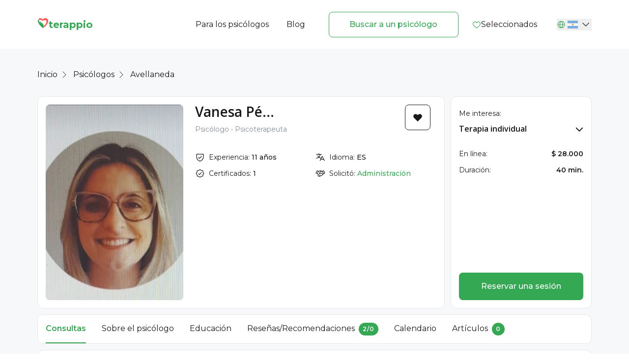

--- FILE ---
content_type: text/html; charset=utf-8
request_url: https://www.terappio.com/ar/Psychologists/Details/vanesa-perez
body_size: 11392
content:


<!DOCTYPE html>
<html lang="ru">
<head>
	
  

<meta
    charset="UTF-8">
<meta
    content="IE=edge"
    http-equiv="X-UA-Compatible">
<meta
    content="width=device-width, initial-scale=1, minimum-sca runle=1"
    name="viewport">

<title>
    Vanesa Pérez - Psicólogo - Psicoterapeuta
</title>

<meta
    content="Psicólogo Vanesa Pérez en Avellaneda. Problemas que trata: Qui.Help.Domain.Enums.TherapistQueriesEnum[]"
    name="description">
<meta
    content="website"
    property="og:type">
<meta
    content="Psicólogo Vanesa Pérez en Avellaneda - Terappio"
    property="og:title">
<meta
    content="Psicólogo Vanesa Pérez en Avellaneda. Problemas que trata: Qui.Help.Domain.Enums.TherapistQueriesEnum[]"
    property="og:description">
<meta
    content="https://qui-cdn.azureedge.net/content/shared/ogimage.es.png"
    property="og:image">



	
	<meta name="p:domain_verify" content="836adf44ca80961c6e659067a9b74ec6"/>
	<meta content="Yevhenii Stepaniuk, yevhenii.stepaniuk@gmail.com" name="author">
	<link href="https://www.terappio.com/Psychologists/Details/vanesa-perez" rel="canonical"/>

	<link href="https://qui-cdn.azureedge.net/content/shared/ui/favicon.svg" rel="shortcut icon" type="image/x-icon">
	<link href="https://qui-cdn.azureedge.net/content/shared/ui/favicon.svg" rel="icon"/>

	<link href="https://fonts.googleapis.com/css2?family=Montserrat:ital,wght@0,100..900;1,100..900&display=swap"
	      rel="stylesheet" />

	<link href="/static/ui/allPages.min.css" rel="stylesheet" />

	<link href="https://cdn.jsdelivr.net/gh/lipis/flag-icons@6.9.2/css/flag-icons.min.css" media="print" onload="this.media = 'all'; this.onload = null;" rel="stylesheet" />

	
  <link href="/static/ui/main.min.css?v=6b1aa1978c5940f0bb8f051deb04e3f4" qui-append-version rel="stylesheet" media="print" onload="this.media='all'; this.onload=null;" />
  <link href="/static/ui/profile.min.css?v=6b1aa1978c5940f0bb8f051deb04e3f4" qui-append-version rel="stylesheet" media="print" onload="this.media='all'; this.onload=null;" />

  <link href="/dist/therapist-profile-v2.min.css?v=6b1aa1978c5940f0bb8f051deb04e3f4" media="print" onload="this.media = 'all'; this.onload = null;" qui-append-version rel="stylesheet" />

	
	<script defer src="/dist/analytics.min.js"></script>


	<link
		href="https://fonts.googleapis.com/css2?family=Montserrat:ital,wght@0,100..900;1,100..900&family=Open+Sans:ital,wght@0,300..800;1,300..800&display=swap"
		rel="stylesheet"
	/>
</head>
<body>
<div id="global-loader"></div>



	<noscript>
		<iframe height="0"
				src="https://www.googletagmanager.com/ns.html?id=GTM-M7BF3L9"
				style="display:none;visibility:hidden"
				width="0">
		</iframe>
	</noscript>


<div class="header-wrapper"
	 id="header">
<header class="header-qui">
	<div class="container-qui">
		<div class="flex flex-wrap items-center justify-between">
			<a class="logotype" href="/ar">
				<div class="flex font-bold gap-1 text-green-600 text-xl whitespace-nowrap">
					<img alt="" class="aspect-[1.04] self-start shrink-0 w-[23px]" qui-cdn-image="favicon.svg" src="https://qui-cdn.azureedge.net/content/shared/ui/favicon.svg" />
					<div>
						terappio
					</div>
				</div>
			</a>
			<div class="flex items-center justify-between max-md:hidden">
				<ul class="flex items-center nav-list">
					<li>
						<a href="/ar/psychotherapist">
							Para los psic&#xF3;logos
						</a>
					</li>
					<li class="max-lg:pl-4 pl-9">
						<a href="/ar/blog">
							Blog
						</a>
					</li>
				</ul>
				<a class="btn-secondary ml-12 mr-7"
				   qui-write-ga="event-to-ga"
				   qui-write-ga-action="find_psychologist_header"
				   qui-write-ga-category="find_psychologist"
				   href="/ar/Psychologists/Search">
					Buscar a un psic&#xF3;logo
				</a>
				<ul class="nav-list favorites-btn" qui-if-not-auth>
					<li>
						<a href="/ar/Psychologists/favorites">
							<img src="https://qui-cdn.azureedge.net/content/shared/Heart.svg" loading="lazy" />
							Seleccionados
						</a>
					</li>

				</ul>
				
				


<div class="dropdownContainer relative selectRegionDropdown" data-enable-flip="true">
	<button class="dropdownButton flex items-center whitespace-nowrap">
		<img qui-cdn-image="GlobeSimple.svg" src="https://qui-cdn.azureedge.net/content/shared/ui/GlobeSimple.svg" />
		<div class="leading-none selected-lang">
			<span class="fi fi-ar">
			</span>
		</div>
		<img class="arrowDown" qui-cdn-image="icon-park-outline_down.svg" src="https://qui-cdn.azureedge.net/content/shared/ui/icon-park-outline_down.svg" />
	</button>
	<div class="regionSelectDropdown absolute rounded-lg overflow-auto flex items-center flex-col dropdownMenu hidden left-0 w-full bg-white">
			<a class="block fw-bold text-primary"
			   href="/uy/Psychologists/Search"
			   title="Psicólogos en Uruguay">
				<span class="fi fi-uy">
				</span>
			</a>
			<a class="block fw-bold text-primary"
			   href="/br/Psychologists/Search"
			   title="Psicólogos en Brasil">
				<span class="fi fi-br">
				</span>
			</a>
			<a class="block fw-bold text-primary"
			   href="/es/Psychologists/Search"
			   title="Psicólogos en España">
				<span class="fi fi-es">
				</span>
			</a>
			<a class="block fw-bold text-primary"
			   href="/pe/Psychologists/Search"
			   title="Psicólogos en Perú">
				<span class="fi fi-pe">
				</span>
			</a>
			<a class="block fw-bold text-primary"
			   href="/cl/Psychologists/Search"
			   title="Psicólogos en Chile">
				<span class="fi fi-cl">
				</span>
			</a>
			<a class="block fw-bold text-primary"
			   href="/mx/Psychologists/Search"
			   title="Psicólogos en México">
				<span class="fi fi-mx">
				</span>
			</a>
			<a class="block fw-bold text-primary"
			   href="/nl/Psychologists/Search"
			   title="Psicólogos en Países Bajos">
				<span class="fi fi-nl">
				</span>
			</a>
			<a class="block fw-bold text-primary"
			   href="/ec/Psychologists/Search"
			   title="Psicólogos en Ecuador">
				<span class="fi fi-ec">
				</span>
			</a>
			<a class="block fw-bold text-primary"
			   href="/pt/Psychologists/Search"
			   title="Psicólogos en Portugal">
				<span class="fi fi-pt">
				</span>
			</a>
			<a class="block fw-bold text-primary"
			   href="/nz/Psychologists/Search"
			   title="Psicólogos en Nueva Zelanda">
				<span class="fi fi-nz">
				</span>
			</a>
			<a class="block fw-bold text-primary"
			   href="/it/Psychologists/Search"
			   title="Psicólogos en Italia">
				<span class="fi fi-it">
				</span>
			</a>
			<a class="block fw-bold text-primary"
			   href="/co/Psychologists/Search"
			   title="Psicólogos en Colombia">
				<span class="fi fi-co">
				</span>
			</a>
			<a class="block fw-bold text-primary"
			   href="/us/Psychologists/Search"
			   title="Psicólogos en Estados Unidos">
				<span class="fi fi-us">
				</span>
			</a>
			<a class="block fw-bold text-primary"
			   href="/pl/Psychologists/Search"
			   title="Psicólogos en Polonia">
				<span class="fi fi-pl">
				</span>
			</a>
	</div>
</div>
			</div>
			<button class="focus:outline-none focus:ring-opacity-50 md:hidden text-3xl text-black"
					id="menuButton">
				<img qui-cdn-image="burger.svg" src="https://qui-cdn.azureedge.net/content/shared/ui/burger.svg" />
			</button>
		</div>
	</div>
</header>
<div class="bg-white fixed hidden inset-0 md:hidden menu-block min-h-screen z-50"
	 id="menuItems">
	<div class="container-qui">
		<div class="flex items-center justify-between">
			<a class="logotype"
			   href="/">
				<img alt="logo" qui-cdn-image="favicon.svg" src="https://qui-cdn.azureedge.net/content/shared/ui/favicon.svg" />
			</a>
			<button class="closeMenu text-black text-x">
				<img qui-cdn-image="burger-close.svg" src="https://qui-cdn.azureedge.net/content/shared/ui/burger-close.svg" />
			</button>
		</div>

		<div class="flex flex-col items-center justify-center menu-inner">
			<ul class="nav-list">
				<li>
					<a href="/ar/psychotherapist">
						Para los psic&#xF3;logos
					</a>
				</li>
				<li qui-if-not-auth>
					<a class="closeMenu cursor-pointer show-enter-pop-up"
					   data-bs-target="#LoginModal"
					   data-bs-toggle="modal"
					   href="javascript:void(1)">
						Entrada al despacho del psic&#xF3;logo
					</a>
				</li>

				

				
				<li>
					<a href="/ar/blog">
						Blog
					</a>
				</li>
				<li>
					<a href="/ar/faq">
						Preguntas y respuestas
					</a>
				</li>
			</ul>
			<a class="btn-menu btn-primary large text-center"
			   href="/ar/Psychologists/Search"
			   qui-write-ga="event-to-ga"
			   qui-write-ga-action="find_psychologist_header"
			   qui-write-ga-category="find_psychologist">
				Buscar a un psic&#xF3;logo
			</a>
			<ul class="nav-list favorites-btn" qui-if-not-auth>
				<li>
					<a href="/ar/Psychologists/favorites">
						<img src="https://qui-cdn.azureedge.net/content/shared/Heart.svg" loading="lazy" />
						Seleccionados
					</a>
				</li>
			</ul>

			
			


<div class="dropdownContainer relative selectRegionDropdown" data-enable-flip="true">
	<button class="dropdownButton flex items-center whitespace-nowrap">
		<img qui-cdn-image="GlobeSimple.svg" src="https://qui-cdn.azureedge.net/content/shared/ui/GlobeSimple.svg" />
		<div class="leading-none selected-lang">
			<span class="fi fi-ar">
			</span>
		</div>
		<img class="arrowDown" qui-cdn-image="icon-park-outline_down.svg" src="https://qui-cdn.azureedge.net/content/shared/ui/icon-park-outline_down.svg" />
	</button>
	<div class="regionSelectDropdown absolute rounded-lg overflow-auto flex items-center flex-col dropdownMenu hidden left-0 w-full bg-white">
			<a class="block fw-bold text-primary"
			   href="/uy/Psychologists/Search"
			   title="Psicólogos en Uruguay">
				<span class="fi fi-uy">
				</span>
			</a>
			<a class="block fw-bold text-primary"
			   href="/br/Psychologists/Search"
			   title="Psicólogos en Brasil">
				<span class="fi fi-br">
				</span>
			</a>
			<a class="block fw-bold text-primary"
			   href="/es/Psychologists/Search"
			   title="Psicólogos en España">
				<span class="fi fi-es">
				</span>
			</a>
			<a class="block fw-bold text-primary"
			   href="/pe/Psychologists/Search"
			   title="Psicólogos en Perú">
				<span class="fi fi-pe">
				</span>
			</a>
			<a class="block fw-bold text-primary"
			   href="/cl/Psychologists/Search"
			   title="Psicólogos en Chile">
				<span class="fi fi-cl">
				</span>
			</a>
			<a class="block fw-bold text-primary"
			   href="/mx/Psychologists/Search"
			   title="Psicólogos en México">
				<span class="fi fi-mx">
				</span>
			</a>
			<a class="block fw-bold text-primary"
			   href="/nl/Psychologists/Search"
			   title="Psicólogos en Países Bajos">
				<span class="fi fi-nl">
				</span>
			</a>
			<a class="block fw-bold text-primary"
			   href="/ec/Psychologists/Search"
			   title="Psicólogos en Ecuador">
				<span class="fi fi-ec">
				</span>
			</a>
			<a class="block fw-bold text-primary"
			   href="/pt/Psychologists/Search"
			   title="Psicólogos en Portugal">
				<span class="fi fi-pt">
				</span>
			</a>
			<a class="block fw-bold text-primary"
			   href="/nz/Psychologists/Search"
			   title="Psicólogos en Nueva Zelanda">
				<span class="fi fi-nz">
				</span>
			</a>
			<a class="block fw-bold text-primary"
			   href="/it/Psychologists/Search"
			   title="Psicólogos en Italia">
				<span class="fi fi-it">
				</span>
			</a>
			<a class="block fw-bold text-primary"
			   href="/co/Psychologists/Search"
			   title="Psicólogos en Colombia">
				<span class="fi fi-co">
				</span>
			</a>
			<a class="block fw-bold text-primary"
			   href="/us/Psychologists/Search"
			   title="Psicólogos en Estados Unidos">
				<span class="fi fi-us">
				</span>
			</a>
			<a class="block fw-bold text-primary"
			   href="/pl/Psychologists/Search"
			   title="Psicólogos en Polonia">
				<span class="fi fi-pl">
				</span>
			</a>
	</div>
</div>
		</div>
	</div>
</div>
</div>






<div class="app">
  <div class="profile-page">
    
<div class="container-qui">
    <ul class="breadcrumbs">
        <li>
            <a href="/ar">
                Inicio
            </a>
        </li>
        <li>
            <a href="/ar/Psychologists/Search">
                Psicólogos
            </a>
        </li>
        <li>Avellaneda</li>
    </ul>
</div>
    

<section class="prof-main-section">
  <div class="container-qui">
    <div class="flex row-6-margin">
      <div class="prof-main-block flex column-6-margin">
        <div
          id="profile-media-container"
          class="profile-media-container">
          <div class="prof-photo-wrp_ProfileMain">
            <div class="photo-slider_ProfileMain transitioning">
                <div class="photo-slide_ProfileMain">
                  <img src="https://qui-cdn.azureedge.net/content/images/aa12546c-5949-427b-a247-a3d76e15e4e1/e3f117900ca94111975a909d2336f5f1.jpeg" alt="photo">
                </div>
            </div>
            
            
            
          </div>
        </div>
        <div class="prof-info-wrp">
          <div class="prof-info">
            <div>
              <h3 class="prof-name">Vanesa P&#xE9;...</h3>
              <ul class="prof-prof">
                  <li>Psicólogo</li>
                  <li>Psicoterapeuta</li>
              </ul>
              
            </div>
            <div class="fav-btn" data-therapist-id="aa12546c-5949-427b-a247-a3d76e15e4e1" qui-if-not-auth>
              <svg
                width="20"
                height="20"
                viewBox="0 0 20 20"
                fill="none"
                xmlns="http://www.w3.org/2000/svg"
              >
                <path
                  d="M18.7514 7.6562C18.7527 8.25139 18.6361 8.84094 18.4081 9.39075C18.1801 9.94056 17.8454 10.4397 17.4233 10.8593L10.4467 17.939C10.3886 17.9981 10.3193 18.045 10.2428 18.077C10.1664 18.109 10.0843 18.1255 10.0014 18.1255C9.91853 18.1255 9.83648 18.109 9.76003 18.077C9.68358 18.045 9.61426 17.9981 9.5561 17.939L2.57954 10.8593C1.72898 10.0098 1.25073 8.85719 1.25 7.65506C1.24927 6.45292 1.72611 5.29973 2.57563 4.44917C3.42516 3.59861 4.57777 3.12036 5.7799 3.11963C6.98204 3.1189 8.13523 3.59574 8.98579 4.44526L10.0014 5.39448L11.0241 4.44214C11.6588 3.81057 12.4664 3.3812 13.345 3.20826C14.2235 3.03531 15.1336 3.12653 15.9603 3.4704C16.7871 3.81427 17.4934 4.39538 17.9902 5.14036C18.4869 5.88534 18.7518 6.76079 18.7514 7.6562Z"
                />
              </svg>
            </div>
          </div>
          <div class="search-card-info-middle">
            <div class="prof-details-wrp">
              <div class="prof-detail">
                <img qui-cdn-image="ShieldCheck.svg" loading="lazy" decoding="async" alt="" class="w-5 aspect-square inline-block prof-detail-icon" src="https://qui-cdn.azureedge.net/content/shared/ui/ShieldCheck.svg" />
                <p class="prof-detail-prop">
                  Experiencia:&nbsp;
                </p>
                <p class="prof-detail-var">
                  11 años
                </p>
              </div>
              <div class="prof-detail">
                <img class="prof-detail-icon" qui-cdn-image="Translate.svg" loading="lazy" decoding="async" alt="" src="https://qui-cdn.azureedge.net/content/shared/ui/Translate.svg" />
                <p class="prof-detail-prop">
                  Idioma:&nbsp;
                </p>
                <p class="prof-detail-var">
                  ES
                </p>
              </div>
              <div class="prof-detail">
                <img class="prof-detail-icon" qui-cdn-img="/profile/SealCheck.svg" loading="lazy" decoding="async" alt="" src="https://qui-cdn.azureedge.net/content/shared/ui/profile/SealCheck.svg" />
                <p class="prof-detail-prop">Certificados:&nbsp;</p>
                <p class="prof-detail-var">1</p>
              </div>
              <div class="prof-detail">
                <img class="prof-detail-icon" qui-cdn-img="/profile/Handshake.svg" loading="lazy" decoding="async" alt="" src="https://qui-cdn.azureedge.net/content/shared/ui/profile/Handshake.svg" />
                <p class="prof-detail-prop">Solicitó:&nbsp;</p>
                <p class="prof-detail-var prof-detail-var_invite prof-address_js">
                  <span href="#" target="_parent">
                    Administración
                  </span>
                  
                  
                  
                </p>
              </div>
              
              
            </div>
          </div>
        </div>
      </div>
      

<div class="prof-price-block column-6-margin" id="dropdown-profil-container">
  <div>
    <label class="therapy-label">Me interesa:</label>
    <div
      class="dropdown-profil-container">
      <div class="therapy-dropdown">
        <div class="dropdown_profile selected_profile_multiple">
          <div class="selected_profile selected_profile_multiple">Terapia individual</div>
          <ul class="options_profile">
              <li data-value="Individual">
                Terapia individual
              </li>
              <li data-value="Teen">
                Terapia adolescente
              </li>
              <li data-value="Couple">
                Terapia de pareja
              </li>
          </ul>
        </div>
      </div>
      
        <ul class="prof-price-list" data-info-for="Individual">
          <li v-if="current.online" class="prof-price_online">
            <p class="prof-price-prop prof-price-prop_online">En línea:</p>
            <p class="prof-price-var prof-price-var_online">$ 28.000</p>
          </li>
          
          <li class="prof-price_duration">
            <p class="prof-price-prop _duration">Duración:</p>
            <p class="prof-price-var prof-price-var_duration">
              40 min.
            </p>
          </li>
          
        </ul>
        <ul class="prof-price-list" data-info-for="Teen">
          <li v-if="current.online" class="prof-price_online">
            <p class="prof-price-prop prof-price-prop_online">En línea:</p>
            <p class="prof-price-var prof-price-var_online">$ 257.000</p>
          </li>
          
          <li class="prof-price_duration">
            <p class="prof-price-prop _duration">Duración:</p>
            <p class="prof-price-var prof-price-var_duration">
              40 min.
            </p>
          </li>
          
        </ul>
        <ul class="prof-price-list" data-info-for="Couple">
          <li v-if="current.online" class="prof-price_online">
            <p class="prof-price-prop prof-price-prop_online">En línea:</p>
            <p class="prof-price-var prof-price-var_online">$ 34.000</p>
          </li>
          
          <li class="prof-price_duration">
            <p class="prof-price-prop _duration">Duración:</p>
            <p class="prof-price-var prof-price-var_duration">
              40 min.
            </p>
          </li>
          
        </ul>
    </div>
  </div>
  <div class="btn-primary btn-primary_h56 show-popup-btn book-button">
    Reservar una sesión
  </div>
  
</div>

    </div>
  </div>
</section>
<div class="space12"></div>

    <div class="anchor-nav-wrapper">
      

<section class="anchor-nav_profil">
  <div class="container-qui container-anchor-nav_profil">
    <ul class="anchor-nav-list_profil">
      <li class="active" data-anchor="zapitiProfil">Consultas</li>
      
      <li data-anchor="methodProfil">Sobre el psicólogo</li>
      <li data-anchor="educationProfil">Educación</li>
      <li data-anchor="reviewsProfil">
        Reseñas/Recomendaciones
        <span class="rev-rec_profil">
          <span class="rev_profil">2</span>/<span class="rec_profil">0</span>
        </span>
      </li>
      <li data-anchor="calendarProfil">Calendario</li>
      <li data-anchor="articlesProfil">
        Artículos
        <span class="rev-rec_profil"><span class="art-count_profil">0</span></span>
      </li>
      <!-- <li data-anchor="answersProfil">Відповіді на форумі</li> -->
    </ul>
  </div>
  <div class="space12"></div>
</section>

      

<section id="zapitiProfil" class="about-psyco_profil">
  <div class="container-qui">
    <div class="chapter-canva-inner_profil">
      <div class="tags-block_profil">
        <h5>Consultas con las que trabajo:</h5>
        <div class="tags-wrp_profil tag_profil-zapit-wrp_js">
            <div class="tag_profil tag_profil-zapit_js">
              Emociones y sentimientos
            </div>
            <div class="tag_profil tag_profil-zapit_js">
              Separaciones y pérdidas
            </div>
            <div class="tag_profil tag_profil-zapit_js">
              Alerta
            </div>
            <div class="tag_profil tag_profil-zapit_js">
              Conflictos en el trabajo
            </div>
        </div>
      </div>
      <div class="tags-block_profil">
        <h5>Competencias adicionales:</h5>
        <div class="tags-wrp_profil">
            <div class="tag_profil">
              Trastornos mentales
            </div>
        </div>
      </div>
      <div class="tags-block_profil">
        <h5>No trabajo con:</h5>
        <div class="tags-wrp_profil">
            <div class="tag_profil">
              Personas con neurodiversidad
            </div>
            <div class="tag_profil">
              Menores de 16 años
            </div>
            <div class="tag_profil">
              Niños en edad preescolar
            </div>
            <div class="tag_profil">
              Violencia sexual
            </div>
            <div class="tag_profil">
              Oncología
            </div>
            <div class="tag_profil">
              Quemando
            </div>
        </div>
      </div>
      <div class="tags-block_profil">
        <h5>¿En qué puedo ayudar?</h5>
        <p><p>Ansiedad y estrés.Desarrollo personal.Conflictos Laborales.Miedo y fobias.problemas vincularse.Parejas y Duelo.</p></p>
      </div>
    </div>
  </div>
</section>
<div class="space12"></div>

      



      

<section id="methodProfil" class="chapter-canva_profil">
  <div class="container-qui">
    <div class="chapter-canva-inner_profil">
      <div class="tags-block_profil">
        <h5>Enfoques y métodos en los que trabajo:</h5>
        <div class="tags-wrp_profil">
            <div class="tag_profil">Psicoterapia psicoanalítica</div>
            <div class="tag_profil">Neuropsicología</div>
        </div>
      </div>
      <div id="accordion-profile" class="accordion-profile-wrp" data-v-app="">
        <div class="accordion_Profile">
            <div class="accordion-item_Profile" data-accordion-item>
              <button class="accordion-header_Profile" aria-expanded="false">
                <span>Sobre mí</span>
                <img class="accordion-arrow_Profile" qui-cdn-img="CaretRight.svg" src="https://qui-cdn.azureedge.net/content/shared/ui/CaretRight.svg" />
              </button>
              <div class="accordion-body_Profile">
                <p><p>Mi nombre es Vanesa Pérez. Tengo una familia compuesta por esposo e hijos. Soy Psicóloga egresada de la Universidad de Buenos Aires, tengo posgrado en psicoanálisis de Adultos y Adolescentes y también soy técnica en Cardiología.</p><p>Desarrollo mi labor cómo psicóloga desde el año 2015 en consultorio particular. Actualmente me dedico a trabajar solo en consultorio on line, modalidad que a mi parecer le facilita al paciente la posibilidad de acceder a sus sesiones desde la comodidad de su casa o trabajo. Considero que la psicología en los tiempos que corren requieren de una mirada mas integrada y, aunque mi formación esta orientada al psicoanálisis, conformo con mis pacientes un trabajo dinámico que les permite adquirir herramientas basadas en la resolución de las problemáticas o demandas que lo traen a la consulta.</p><p>Desde esta mirada trabajo y acompaño al paciente brindándole un espacio para ser escuchado y para la reflexión.</p></p>
                
              </div>
            </div>
            
            
            
            
            
        </div>
      </div>
    </div>
  </div>
</section>
<div class="space12"></div>

      


<section id="educationProfil" class="chapter-canva_profil">
  <div class="container-qui">
    <div class="chapter-canva-inner_profil">
      <div id="accordion-education" data-v-app="">
        <div class="accordion_Profile">
          <div class="accordion-item_Profile">
            <button class="accordion-header_Profile" aria-expanded="false">
              <span>Educación superior</span>
              <img class="accordion-arrow_Profile" qui-cdn-img="/profile/CaretRight.svg" src="https://qui-cdn.azureedge.net/content/shared/ui/profile/CaretRight.svg" />
            </button>
            <div class="accordion-body_Profile">
              <div class="inner-general-block-education_profil">
                <p class="simple-text-block-education_profil"><p>Soy Licenciada de la Universidad de Buenos Aires (UBA), Posgrado en Psicología de adultos y Adolescencia en Hospital Tobar Gracia, Curso de Psicodiagnóstico en Fundación Tiempo.</p></p>
              </div>
            </div>
          </div>
          <div class="accordion-item_Profile">
            <button class="accordion-header_Profile" aria-expanded="false">
              <span>Cursos profesionales</span>
              <img class="accordion-arrow_Profile" qui-cdn-img="/profile/CaretRight.svg" src="https://qui-cdn.azureedge.net/content/shared/ui/profile/CaretRight.svg" />
            </button>
            <div class="accordion-body_Profile">
              <div class="inner-general-block-education_profil">
                <p class="simple-text-block-education_profil"></p>
                  <div class="full-structura-education_profil">
                    <img qui-cdn-img="/profile/Medal.svg" class="icon-education_profil" src="https://qui-cdn.azureedge.net/content/shared/ui/profile/Medal.svg" />
                    <div class="content-education_profil">
                      <div class="text-education-block_profil">
                        <div class="degree-education_profil">
                          
                        </div>
                        <div class="institut-education_profil">
                          Universidad de Buenos Aires
                        </div>
                        <div class="institut-education_profil">
                          Licenciatura en Micolog&#xED;a
                        </div>
                        <div class="time-education_profil">
                          2010&#x2013;2011
                        </div>
                      </div>
                      
                    </div>
                  </div>
              </div>
            </div>
          </div>
        </div>
      </div>
    </div>
  </div>
</section>

<div class="space12"></div>
      

<section id="reviewsProfil" class="reviewsProfil">
  <div class="container-qui">
    <div id="reviews-tabs"></div>
  </div>
</section>
<div class="space12"></div>

      

<section id="calendarProfil" class="therapy-price-section">
  <div class="container-qui">
    <div class="therapy-price-wrp" id="therapy-tabs-container">
    </div>
  </div>
</section>
<div class="space12"></div>
      

<section id="articlesProfil" class="psychologist-articles-section">
  <div class="container-qui">
    <div id="articles-container"></div>
  </div>
</section>
    </div>

    
<section id="qna" class="qna-section qna-section_profil pt-def">
  <div class="container-qui">
    <h2 class="max-md:text-mobile-h2 md:mb-12 mb-8">
      Preguntas y respuestas
    </h2>

    <div class="qa-line rounded-xl mx-auto toggle bg-white shadow-md">
      <div
        class="qa-top px-10 pt-10 pb-10 toggle-trigger flex justify-between items-center cursor-pointer"
      >
        <h4 class="max-md:text-mobile-h4">
          ¿No sabes cómo elegir a un psicólogo? 🕵️‍♀️
        </h4>
        <img class="toggle-arrow transition-transform" qui-cdn-image="arrow-right.svg" src="https://qui-cdn.azureedge.net/content/shared/ui/arrow-right.svg" />
      </div>
      <div
        class="qa-content toggle-content max-h-0 transition-all overflow-hidden mr-10 leading-6 mt-0"
      >
        <div class="pl-10 pb-10">
          Pueden ayudar los siguientes aspectos:</br>
- Foto y videopresentación. Ayudan a tener una primera impresión.</br>
- Temas con los que trabaja/no trabaja el psicólogo y su formación. Para entender de antemano si tiene experiencia en tus temas.</br>
- Formato de trabajo. Online u offline, ciudad, barrio, calendario: todo para tu comodidad.</br>
- Costo. ¿Te sentirás cómodo financieramente?</br>
- Sensaciones. Escucha tu reacción interna al perfil: simpatía, confianza, curiosidad, tu intuición; eso también es un criterio importante.</br>
Todos los psicólogos y psicoterapeutas en terappio están verificados y tienen la formación adecuada. Aquí hay profesionales en quienes puedes confiar.</br>
        </div>
      </div>
    </div>

    <div class="qa-line rounded-xl mx-auto toggle bg-white shadow-md">
      <div
        class="qa-top px-10 pt-10 pb-10 toggle-trigger flex justify-between items-center cursor-pointer"
      >
        <h4 class="max-md:text-mobile-h4">
          ¿Cómo y cuándo se realiza el pago?
        </h4>
        <img class="toggle-arrow transition-transform" qui-cdn-image="arrow-right.svg" src="https://qui-cdn.azureedge.net/content/shared/ui/arrow-right.svg" />
      </div>
      <div
        class="qa-content toggle-content max-h-0 transition-all overflow-hidden mr-10 leading-6 mt-0"
      >
        <div class="pl-10 pb-10">
         Pagas las sesiones directamente al psicólogo, sin nuestra intermediación, pagos adicionales ni comisiones.

Aconsejamos a los psicólogos solicitar un 50% de anticipo para las sesiones presenciales y un 100% de anticipo para las sesiones online. Esto es necesario para garantizar el pago por parte del cliente.

Sin embargo, algunos psicólogos pueden aceptar el pago después de la sesión.

El pago se realiza de la manera que sea más conveniente para ambos. Podrán discutir esto y otras preguntas directamente en el chat.
        </div>
      </div>
    </div>

    <div class="qa-line rounded-xl mx-auto toggle bg-white shadow-md">
      <div
        class="qa-top px-10 pt-10 pb-10 toggle-trigger flex justify-between items-center cursor-pointer"
      >
        <h4 class="max-md:text-mobile-h4">
          ¿Puedo obtener un reembolso?
        </h4>
        <img class="toggle-arrow transition-transform" qui-cdn-image="arrow-right.svg" src="https://qui-cdn.azureedge.net/content/shared/ui/arrow-right.svg" />
      </div>
      <div
        class="qa-content toggle-content max-h-0 transition-all overflow-hidden mr-10 leading-6 mt-0"
      >
        <div class="pl-10 pb-10">
          Recomendamos que discuta este asunto con su psicólogo. Los psicólogos tienen su propia política respecto a la cancelación o reprogramación de sesiones.

La opción más común es la posibilidad de recibir un reembolso o reprogramar la sesión sin costo adicional, siempre que haya notificado los cambios al menos 24 horas antes de la sesión.

Si la sesión ya se realizó o notificó la cancelación con menos de 24 horas de antelación, normalmente no se realiza el reembolso.

Esta es una práctica estándar en el sector, que le da al psicólogo suficiente tiempo para ajustar su agenda y, posiblemente, ofrecer ese horario a otro cliente que lo necesite.
        </div>
      </div>
    </div>

    <div class="qa-line rounded-xl mx-auto toggle bg-white shadow-md">
      <div
        class="qa-top px-10 pt-10 pb-10 toggle-trigger flex justify-between items-center cursor-pointer"
      >
        <h4 class="max-md:text-mobile-h4">
         He dejado una solicitud. ¿Cuándo me escribirán?
        </h4>
        <img class="toggle-arrow transition-transform" qui-cdn-image="arrow-right.svg" src="https://qui-cdn.azureedge.net/content/shared/ui/arrow-right.svg" />
      </div>
      <div
        class="qa-content toggle-content max-h-0 transition-all overflow-hidden mr-10 leading-6 mt-0"
      >
        <div class="pl-10 pb-10">
          Si dejaste tu solicitud entre las 9:00 y las 21:00, uno de nuestros gestores creará un chat conjunto para ti con un psicólogo en el mensajero que prefieras en un plazo de 5 minutos.

Si dejaste tu solicitud después de las 21:00, el chat se creará a la mañana siguiente.

Aconsejamos a los psicólogos que se pongan en contacto contigo en un plazo de 2 horas, pero a veces pueden producirse retrasos por su parte (¡su agenda puede estar bastante ocupada!).
        </div>
      </div>
    </div>

    <div class="qa-line rounded-xl mx-auto toggle bg-white shadow-md">
      <div
        class="qa-top px-10 pt-10 pb-10 toggle-trigger flex justify-between items-center cursor-pointer"
      >
        <h4 class="max-md:text-mobile-h4">
          ¿Se puede cancelar o reprogramar la sesión?
        </h4>
        <img class="toggle-arrow transition-transform" qui-cdn-image="arrow-right.svg" src="https://qui-cdn.azureedge.net/content/shared/ui/arrow-right.svg" />
      </div>
      <div
        class="qa-content toggle-content max-h-0 transition-all overflow-hidden mr-10 leading-6 mt-0"
      >
        <div class="pl-10 pb-10">
          Sí, en la mayoría de los casos puedes cancelar o reprogramar la sesión.
Cada psicólogo tiene su propia política respecto a la cancelación o reprogramación de sesiones. Te recomendamos hablarlo personalmente.
        </div>
      </div>
    </div>
  </div>
</section>
    
<section class="other-psyco_profil">
  <div class="container-qui">
    <div id="similar-therapists-container">
    </div>
  </div>
</section>
  </div>
</div>







<div class="footer-wrapper" id="footer">
	<footer class="bg-white md:pt-[60px] pt-10">
		<div class="container-qui">
			<div class="flex gap-12 max-md:flex-col max-md:gap-0 max-md:max-w-full max-w-[1128px] md:self-center px-5">
				<div class="flex flex-col max-md:ml-0 max-md:w-full">
					<div class="flex flex-col">
						<div class="flex font-bold gap-1 text-green-600 text-xl whitespace-nowrap">
							<img alt="" class="aspect-[1.04] self-start shrink-0 w-[23px]" qui-cdn-image="favicon.svg" src="https://qui-cdn.azureedge.net/content/shared/ui/favicon.svg" />
							<div>
								terappio
							</div>
						</div>
						<p class="font-medium leading-6 md:mt-8 mt-4 text-xl">
							&#xC9;stos son los que le ayudar&#xE1;n
						</p>
					</div>
				</div>
				<nav class="flex flex-col max-md:ml-0 max-md:w-full ml-5">
					<ul class="flex flex-col grow max-md:mt-8 mt-3 text-base">
						<li class="font-semibold">
							P&#xE1;ginas
						</li>
						<li class="mt-4">
							<a qui-write-ga="event-to-ga"
							   qui-write-ga-action="find_psychologist_footer"
							   qui-write-ga-category="find_psychologist"
							   href="/ar/Psychologists/Search"
							   >
								Buscar a un psic&#xF3;logo
							</a>
						</li>
						<li class="mt-4">
							<a href="/ar/psychotherapist">
								Para los psic&#xF3;logos
							</a>
						</li>

						<li class="mt-4" qui-if-not-auth>
							<a class="cursor-pointer show-enter-pop-up" data-bs-target="#LoginModal" data-bs-toggle="modal" href="javascript:void(1)">
								Entrada al despacho del psic&#xF3;logo
							</a>
						</li>

						

						

						<li class="mt-4">
							<a href="/ar/blog">
								Blog
							</a>
						</li>
						<li class="mt-4">
							<a href="/ar/faq">
								Preguntas y respuestas
							</a>
						</li>
					</ul>
				</nav>
				<nav class="flex flex-col max-md:ml-0 max-md:w-full ml-5">
					<ul class="flex flex-col grow max-md:mt-6 mt-3 text-base">
						<li class="font-semibold">
							Informaci&#xF3;n jur&#xED;dica
						</li>
						<li class="mt-4">
							<a href="/ar/terms-and-conditions">
								Condiciones de uso
							</a>
						</li>
						<li class="mt-4">
							<a href="/ar/notice-of-privacy">
								Pol&#xED;tica de privacidad
							</a>
						</li>
						<li class="mt-4">
							<a href="/ar/disclaimer">
								Descargo de responsabilidad
							</a>
						</li>
					</ul>
				</nav>
				<nav class="flex flex-col max-md:ml-0 max-md:w-full ml-5">
					<ul class="flex flex-col grow max-md:mt-6 mt-3 text-base">
						<li class="font-semibold">
							P&#xF3;ngase en contacto con nosotros
						</li>
						<li class="mt-4">
							<a href="mailto:office@terappio.com">
								office@terappio.com
							</a>
						</li>

						<li class="mt-4 flex">
							
							
							
						</li>
					</ul>
				</nav>
			</div>
		</div>
		<div class="bg-gray-100 max-md:max-w-full max-md:px-5 mt-9 p-2 text-center text-sm w-full">
			<div class="container-qui">
				office@terappio.com&#xA;&#xA9; Terappio - Todos los derechos reservados
			</div>
		</div>
	</footer>

</div>

  <div id="IFrameModal"></div>
  <div class="popup popup-zapis" id="AddClientModal"></div>



<div class="popup" id="LoginModal">
	<form action="/ar/account/log-in" method="post" novalidate qui-ajax="true" qui-ajax-redirect="/ar/account" qui-val-form>
		<h3>Entrada al despacho del psic&#xF3;logo</h3>
		<div class="input-group">
			<input autocomplete="on" data-val="true" data-val-email="Introduzca el correo electr&#xF3;nico en formato correcto: user@gmail.com" data-val-required="Campo no debe estar vac&#xED;o" id="email" name="email" placeholder="Еmail*" type="email"/>
			<span class="text-danger field-validation error error-message " data-valmsg-for="email"></span>
		</div>
		<div class="input-group">
			<input data-val="true" data-val-required="Campo no debe estar vac&#xED;o" id="password" name="password" placeholder="Password*" type="password"/>
			<span class="toggle-password"></span>
			<span class="text-danger field-validation error error-message " data-valmsg-for="password"></span>
			<span class="error-message" style="display: block" data-valmsg-for-all></span>
		</div>
		
		<button class="btn-primary" type="submit">Entrada</button>
		<div class="flex justify-between">
			<button class="pop-link-wrp" data-bs-target="#ForgotPasswordModal" data-bs-toggle="modal" type="button">
				<span class="forgot-password pop-link">&#xBF;Olvidaste la contrase&#xF1;a?</span>
			</button>
		</div>
		
		<span class="text-danger field-validation error error-message telegram-login-info static flex" data-valmsg-for="telegram"></span>
	</form>
	<div class="pop-up-close-btn">
		<img qui-cdn-image="burger-close.svg" data-modal-close src="https://qui-cdn.azureedge.net/content/shared/ui/burger-close.svg" />
	</div>
</div>
<div class="popup"
	 id="ForgotPasswordModal">
	<form action="/ar/resetpassword/v2/forgot" method="post" novalidate qui-ajax="true" qui-ajax-redirect="/ar" qui-val-form>
		<h3>
			Recuperaci&#xF3;n de contrase&#xF1;a
		</h3>
		<div class="input-group">
			<input autocomplete="on"
				   data-val="true"
				   data-val-email="Introduzca el correo electr&#xF3;nico en formato correcto: user@gmail.com"
				   data-val-required="Campo no debe estar vac&#xED;o"
				   id="email"
				   name="email"
				   placeholder="Еmail*"
				   type="email"/>
			<span class="text-danger field-validation error error-message " data-valmsg-for="email"></span>
		</div>

		<button class="btn-primary"
				type="submit">
			Recuperar
		</button>
	</form>
	<div class="pop-up-close-btn">
		<img data-modal-close qui-cdn-image="burger-close.svg" src="https://qui-cdn.azureedge.net/content/shared/ui/burger-close.svg" />
	</div>
</div>




  



  <script type="module" qui-append-version src="/static/content/therapist-profile-v2/therapist-profile-v2.js?v=6b1aa1978c5940f0bb8f051deb04e3f4"></script>

  <script>
    document.addEventListener('DOMContentLoaded', () => {
      window._qui_props = {
        therapistId: 'aa12546c-5949-427b-a247-a3d76e15e4e1',
        countReviews: 1
      };
    });
  </script>

  <script async defer src="https://www.google.com/recaptcha/api.js?render=explicit"></script>

  <script qui-append-version src="/static/content/vue/profile-v2/profile-v2.js?v=6b1aa1978c5940f0bb8f051deb04e3f4" type="module"></script>

</body>
</html>

--- FILE ---
content_type: text/html; charset=utf-8
request_url: https://www.google.com/recaptcha/api2/anchor?ar=1&k=6LcWzMIeAAAAAAIg9OkiKijPTPA_VxK6GFRSBP8-&co=aHR0cHM6Ly93d3cudGVyYXBwaW8uY29tOjQ0Mw..&hl=en&v=PoyoqOPhxBO7pBk68S4YbpHZ&size=normal&anchor-ms=20000&execute-ms=30000&cb=c16xeegt4ktu
body_size: 49308
content:
<!DOCTYPE HTML><html dir="ltr" lang="en"><head><meta http-equiv="Content-Type" content="text/html; charset=UTF-8">
<meta http-equiv="X-UA-Compatible" content="IE=edge">
<title>reCAPTCHA</title>
<style type="text/css">
/* cyrillic-ext */
@font-face {
  font-family: 'Roboto';
  font-style: normal;
  font-weight: 400;
  font-stretch: 100%;
  src: url(//fonts.gstatic.com/s/roboto/v48/KFO7CnqEu92Fr1ME7kSn66aGLdTylUAMa3GUBHMdazTgWw.woff2) format('woff2');
  unicode-range: U+0460-052F, U+1C80-1C8A, U+20B4, U+2DE0-2DFF, U+A640-A69F, U+FE2E-FE2F;
}
/* cyrillic */
@font-face {
  font-family: 'Roboto';
  font-style: normal;
  font-weight: 400;
  font-stretch: 100%;
  src: url(//fonts.gstatic.com/s/roboto/v48/KFO7CnqEu92Fr1ME7kSn66aGLdTylUAMa3iUBHMdazTgWw.woff2) format('woff2');
  unicode-range: U+0301, U+0400-045F, U+0490-0491, U+04B0-04B1, U+2116;
}
/* greek-ext */
@font-face {
  font-family: 'Roboto';
  font-style: normal;
  font-weight: 400;
  font-stretch: 100%;
  src: url(//fonts.gstatic.com/s/roboto/v48/KFO7CnqEu92Fr1ME7kSn66aGLdTylUAMa3CUBHMdazTgWw.woff2) format('woff2');
  unicode-range: U+1F00-1FFF;
}
/* greek */
@font-face {
  font-family: 'Roboto';
  font-style: normal;
  font-weight: 400;
  font-stretch: 100%;
  src: url(//fonts.gstatic.com/s/roboto/v48/KFO7CnqEu92Fr1ME7kSn66aGLdTylUAMa3-UBHMdazTgWw.woff2) format('woff2');
  unicode-range: U+0370-0377, U+037A-037F, U+0384-038A, U+038C, U+038E-03A1, U+03A3-03FF;
}
/* math */
@font-face {
  font-family: 'Roboto';
  font-style: normal;
  font-weight: 400;
  font-stretch: 100%;
  src: url(//fonts.gstatic.com/s/roboto/v48/KFO7CnqEu92Fr1ME7kSn66aGLdTylUAMawCUBHMdazTgWw.woff2) format('woff2');
  unicode-range: U+0302-0303, U+0305, U+0307-0308, U+0310, U+0312, U+0315, U+031A, U+0326-0327, U+032C, U+032F-0330, U+0332-0333, U+0338, U+033A, U+0346, U+034D, U+0391-03A1, U+03A3-03A9, U+03B1-03C9, U+03D1, U+03D5-03D6, U+03F0-03F1, U+03F4-03F5, U+2016-2017, U+2034-2038, U+203C, U+2040, U+2043, U+2047, U+2050, U+2057, U+205F, U+2070-2071, U+2074-208E, U+2090-209C, U+20D0-20DC, U+20E1, U+20E5-20EF, U+2100-2112, U+2114-2115, U+2117-2121, U+2123-214F, U+2190, U+2192, U+2194-21AE, U+21B0-21E5, U+21F1-21F2, U+21F4-2211, U+2213-2214, U+2216-22FF, U+2308-230B, U+2310, U+2319, U+231C-2321, U+2336-237A, U+237C, U+2395, U+239B-23B7, U+23D0, U+23DC-23E1, U+2474-2475, U+25AF, U+25B3, U+25B7, U+25BD, U+25C1, U+25CA, U+25CC, U+25FB, U+266D-266F, U+27C0-27FF, U+2900-2AFF, U+2B0E-2B11, U+2B30-2B4C, U+2BFE, U+3030, U+FF5B, U+FF5D, U+1D400-1D7FF, U+1EE00-1EEFF;
}
/* symbols */
@font-face {
  font-family: 'Roboto';
  font-style: normal;
  font-weight: 400;
  font-stretch: 100%;
  src: url(//fonts.gstatic.com/s/roboto/v48/KFO7CnqEu92Fr1ME7kSn66aGLdTylUAMaxKUBHMdazTgWw.woff2) format('woff2');
  unicode-range: U+0001-000C, U+000E-001F, U+007F-009F, U+20DD-20E0, U+20E2-20E4, U+2150-218F, U+2190, U+2192, U+2194-2199, U+21AF, U+21E6-21F0, U+21F3, U+2218-2219, U+2299, U+22C4-22C6, U+2300-243F, U+2440-244A, U+2460-24FF, U+25A0-27BF, U+2800-28FF, U+2921-2922, U+2981, U+29BF, U+29EB, U+2B00-2BFF, U+4DC0-4DFF, U+FFF9-FFFB, U+10140-1018E, U+10190-1019C, U+101A0, U+101D0-101FD, U+102E0-102FB, U+10E60-10E7E, U+1D2C0-1D2D3, U+1D2E0-1D37F, U+1F000-1F0FF, U+1F100-1F1AD, U+1F1E6-1F1FF, U+1F30D-1F30F, U+1F315, U+1F31C, U+1F31E, U+1F320-1F32C, U+1F336, U+1F378, U+1F37D, U+1F382, U+1F393-1F39F, U+1F3A7-1F3A8, U+1F3AC-1F3AF, U+1F3C2, U+1F3C4-1F3C6, U+1F3CA-1F3CE, U+1F3D4-1F3E0, U+1F3ED, U+1F3F1-1F3F3, U+1F3F5-1F3F7, U+1F408, U+1F415, U+1F41F, U+1F426, U+1F43F, U+1F441-1F442, U+1F444, U+1F446-1F449, U+1F44C-1F44E, U+1F453, U+1F46A, U+1F47D, U+1F4A3, U+1F4B0, U+1F4B3, U+1F4B9, U+1F4BB, U+1F4BF, U+1F4C8-1F4CB, U+1F4D6, U+1F4DA, U+1F4DF, U+1F4E3-1F4E6, U+1F4EA-1F4ED, U+1F4F7, U+1F4F9-1F4FB, U+1F4FD-1F4FE, U+1F503, U+1F507-1F50B, U+1F50D, U+1F512-1F513, U+1F53E-1F54A, U+1F54F-1F5FA, U+1F610, U+1F650-1F67F, U+1F687, U+1F68D, U+1F691, U+1F694, U+1F698, U+1F6AD, U+1F6B2, U+1F6B9-1F6BA, U+1F6BC, U+1F6C6-1F6CF, U+1F6D3-1F6D7, U+1F6E0-1F6EA, U+1F6F0-1F6F3, U+1F6F7-1F6FC, U+1F700-1F7FF, U+1F800-1F80B, U+1F810-1F847, U+1F850-1F859, U+1F860-1F887, U+1F890-1F8AD, U+1F8B0-1F8BB, U+1F8C0-1F8C1, U+1F900-1F90B, U+1F93B, U+1F946, U+1F984, U+1F996, U+1F9E9, U+1FA00-1FA6F, U+1FA70-1FA7C, U+1FA80-1FA89, U+1FA8F-1FAC6, U+1FACE-1FADC, U+1FADF-1FAE9, U+1FAF0-1FAF8, U+1FB00-1FBFF;
}
/* vietnamese */
@font-face {
  font-family: 'Roboto';
  font-style: normal;
  font-weight: 400;
  font-stretch: 100%;
  src: url(//fonts.gstatic.com/s/roboto/v48/KFO7CnqEu92Fr1ME7kSn66aGLdTylUAMa3OUBHMdazTgWw.woff2) format('woff2');
  unicode-range: U+0102-0103, U+0110-0111, U+0128-0129, U+0168-0169, U+01A0-01A1, U+01AF-01B0, U+0300-0301, U+0303-0304, U+0308-0309, U+0323, U+0329, U+1EA0-1EF9, U+20AB;
}
/* latin-ext */
@font-face {
  font-family: 'Roboto';
  font-style: normal;
  font-weight: 400;
  font-stretch: 100%;
  src: url(//fonts.gstatic.com/s/roboto/v48/KFO7CnqEu92Fr1ME7kSn66aGLdTylUAMa3KUBHMdazTgWw.woff2) format('woff2');
  unicode-range: U+0100-02BA, U+02BD-02C5, U+02C7-02CC, U+02CE-02D7, U+02DD-02FF, U+0304, U+0308, U+0329, U+1D00-1DBF, U+1E00-1E9F, U+1EF2-1EFF, U+2020, U+20A0-20AB, U+20AD-20C0, U+2113, U+2C60-2C7F, U+A720-A7FF;
}
/* latin */
@font-face {
  font-family: 'Roboto';
  font-style: normal;
  font-weight: 400;
  font-stretch: 100%;
  src: url(//fonts.gstatic.com/s/roboto/v48/KFO7CnqEu92Fr1ME7kSn66aGLdTylUAMa3yUBHMdazQ.woff2) format('woff2');
  unicode-range: U+0000-00FF, U+0131, U+0152-0153, U+02BB-02BC, U+02C6, U+02DA, U+02DC, U+0304, U+0308, U+0329, U+2000-206F, U+20AC, U+2122, U+2191, U+2193, U+2212, U+2215, U+FEFF, U+FFFD;
}
/* cyrillic-ext */
@font-face {
  font-family: 'Roboto';
  font-style: normal;
  font-weight: 500;
  font-stretch: 100%;
  src: url(//fonts.gstatic.com/s/roboto/v48/KFO7CnqEu92Fr1ME7kSn66aGLdTylUAMa3GUBHMdazTgWw.woff2) format('woff2');
  unicode-range: U+0460-052F, U+1C80-1C8A, U+20B4, U+2DE0-2DFF, U+A640-A69F, U+FE2E-FE2F;
}
/* cyrillic */
@font-face {
  font-family: 'Roboto';
  font-style: normal;
  font-weight: 500;
  font-stretch: 100%;
  src: url(//fonts.gstatic.com/s/roboto/v48/KFO7CnqEu92Fr1ME7kSn66aGLdTylUAMa3iUBHMdazTgWw.woff2) format('woff2');
  unicode-range: U+0301, U+0400-045F, U+0490-0491, U+04B0-04B1, U+2116;
}
/* greek-ext */
@font-face {
  font-family: 'Roboto';
  font-style: normal;
  font-weight: 500;
  font-stretch: 100%;
  src: url(//fonts.gstatic.com/s/roboto/v48/KFO7CnqEu92Fr1ME7kSn66aGLdTylUAMa3CUBHMdazTgWw.woff2) format('woff2');
  unicode-range: U+1F00-1FFF;
}
/* greek */
@font-face {
  font-family: 'Roboto';
  font-style: normal;
  font-weight: 500;
  font-stretch: 100%;
  src: url(//fonts.gstatic.com/s/roboto/v48/KFO7CnqEu92Fr1ME7kSn66aGLdTylUAMa3-UBHMdazTgWw.woff2) format('woff2');
  unicode-range: U+0370-0377, U+037A-037F, U+0384-038A, U+038C, U+038E-03A1, U+03A3-03FF;
}
/* math */
@font-face {
  font-family: 'Roboto';
  font-style: normal;
  font-weight: 500;
  font-stretch: 100%;
  src: url(//fonts.gstatic.com/s/roboto/v48/KFO7CnqEu92Fr1ME7kSn66aGLdTylUAMawCUBHMdazTgWw.woff2) format('woff2');
  unicode-range: U+0302-0303, U+0305, U+0307-0308, U+0310, U+0312, U+0315, U+031A, U+0326-0327, U+032C, U+032F-0330, U+0332-0333, U+0338, U+033A, U+0346, U+034D, U+0391-03A1, U+03A3-03A9, U+03B1-03C9, U+03D1, U+03D5-03D6, U+03F0-03F1, U+03F4-03F5, U+2016-2017, U+2034-2038, U+203C, U+2040, U+2043, U+2047, U+2050, U+2057, U+205F, U+2070-2071, U+2074-208E, U+2090-209C, U+20D0-20DC, U+20E1, U+20E5-20EF, U+2100-2112, U+2114-2115, U+2117-2121, U+2123-214F, U+2190, U+2192, U+2194-21AE, U+21B0-21E5, U+21F1-21F2, U+21F4-2211, U+2213-2214, U+2216-22FF, U+2308-230B, U+2310, U+2319, U+231C-2321, U+2336-237A, U+237C, U+2395, U+239B-23B7, U+23D0, U+23DC-23E1, U+2474-2475, U+25AF, U+25B3, U+25B7, U+25BD, U+25C1, U+25CA, U+25CC, U+25FB, U+266D-266F, U+27C0-27FF, U+2900-2AFF, U+2B0E-2B11, U+2B30-2B4C, U+2BFE, U+3030, U+FF5B, U+FF5D, U+1D400-1D7FF, U+1EE00-1EEFF;
}
/* symbols */
@font-face {
  font-family: 'Roboto';
  font-style: normal;
  font-weight: 500;
  font-stretch: 100%;
  src: url(//fonts.gstatic.com/s/roboto/v48/KFO7CnqEu92Fr1ME7kSn66aGLdTylUAMaxKUBHMdazTgWw.woff2) format('woff2');
  unicode-range: U+0001-000C, U+000E-001F, U+007F-009F, U+20DD-20E0, U+20E2-20E4, U+2150-218F, U+2190, U+2192, U+2194-2199, U+21AF, U+21E6-21F0, U+21F3, U+2218-2219, U+2299, U+22C4-22C6, U+2300-243F, U+2440-244A, U+2460-24FF, U+25A0-27BF, U+2800-28FF, U+2921-2922, U+2981, U+29BF, U+29EB, U+2B00-2BFF, U+4DC0-4DFF, U+FFF9-FFFB, U+10140-1018E, U+10190-1019C, U+101A0, U+101D0-101FD, U+102E0-102FB, U+10E60-10E7E, U+1D2C0-1D2D3, U+1D2E0-1D37F, U+1F000-1F0FF, U+1F100-1F1AD, U+1F1E6-1F1FF, U+1F30D-1F30F, U+1F315, U+1F31C, U+1F31E, U+1F320-1F32C, U+1F336, U+1F378, U+1F37D, U+1F382, U+1F393-1F39F, U+1F3A7-1F3A8, U+1F3AC-1F3AF, U+1F3C2, U+1F3C4-1F3C6, U+1F3CA-1F3CE, U+1F3D4-1F3E0, U+1F3ED, U+1F3F1-1F3F3, U+1F3F5-1F3F7, U+1F408, U+1F415, U+1F41F, U+1F426, U+1F43F, U+1F441-1F442, U+1F444, U+1F446-1F449, U+1F44C-1F44E, U+1F453, U+1F46A, U+1F47D, U+1F4A3, U+1F4B0, U+1F4B3, U+1F4B9, U+1F4BB, U+1F4BF, U+1F4C8-1F4CB, U+1F4D6, U+1F4DA, U+1F4DF, U+1F4E3-1F4E6, U+1F4EA-1F4ED, U+1F4F7, U+1F4F9-1F4FB, U+1F4FD-1F4FE, U+1F503, U+1F507-1F50B, U+1F50D, U+1F512-1F513, U+1F53E-1F54A, U+1F54F-1F5FA, U+1F610, U+1F650-1F67F, U+1F687, U+1F68D, U+1F691, U+1F694, U+1F698, U+1F6AD, U+1F6B2, U+1F6B9-1F6BA, U+1F6BC, U+1F6C6-1F6CF, U+1F6D3-1F6D7, U+1F6E0-1F6EA, U+1F6F0-1F6F3, U+1F6F7-1F6FC, U+1F700-1F7FF, U+1F800-1F80B, U+1F810-1F847, U+1F850-1F859, U+1F860-1F887, U+1F890-1F8AD, U+1F8B0-1F8BB, U+1F8C0-1F8C1, U+1F900-1F90B, U+1F93B, U+1F946, U+1F984, U+1F996, U+1F9E9, U+1FA00-1FA6F, U+1FA70-1FA7C, U+1FA80-1FA89, U+1FA8F-1FAC6, U+1FACE-1FADC, U+1FADF-1FAE9, U+1FAF0-1FAF8, U+1FB00-1FBFF;
}
/* vietnamese */
@font-face {
  font-family: 'Roboto';
  font-style: normal;
  font-weight: 500;
  font-stretch: 100%;
  src: url(//fonts.gstatic.com/s/roboto/v48/KFO7CnqEu92Fr1ME7kSn66aGLdTylUAMa3OUBHMdazTgWw.woff2) format('woff2');
  unicode-range: U+0102-0103, U+0110-0111, U+0128-0129, U+0168-0169, U+01A0-01A1, U+01AF-01B0, U+0300-0301, U+0303-0304, U+0308-0309, U+0323, U+0329, U+1EA0-1EF9, U+20AB;
}
/* latin-ext */
@font-face {
  font-family: 'Roboto';
  font-style: normal;
  font-weight: 500;
  font-stretch: 100%;
  src: url(//fonts.gstatic.com/s/roboto/v48/KFO7CnqEu92Fr1ME7kSn66aGLdTylUAMa3KUBHMdazTgWw.woff2) format('woff2');
  unicode-range: U+0100-02BA, U+02BD-02C5, U+02C7-02CC, U+02CE-02D7, U+02DD-02FF, U+0304, U+0308, U+0329, U+1D00-1DBF, U+1E00-1E9F, U+1EF2-1EFF, U+2020, U+20A0-20AB, U+20AD-20C0, U+2113, U+2C60-2C7F, U+A720-A7FF;
}
/* latin */
@font-face {
  font-family: 'Roboto';
  font-style: normal;
  font-weight: 500;
  font-stretch: 100%;
  src: url(//fonts.gstatic.com/s/roboto/v48/KFO7CnqEu92Fr1ME7kSn66aGLdTylUAMa3yUBHMdazQ.woff2) format('woff2');
  unicode-range: U+0000-00FF, U+0131, U+0152-0153, U+02BB-02BC, U+02C6, U+02DA, U+02DC, U+0304, U+0308, U+0329, U+2000-206F, U+20AC, U+2122, U+2191, U+2193, U+2212, U+2215, U+FEFF, U+FFFD;
}
/* cyrillic-ext */
@font-face {
  font-family: 'Roboto';
  font-style: normal;
  font-weight: 900;
  font-stretch: 100%;
  src: url(//fonts.gstatic.com/s/roboto/v48/KFO7CnqEu92Fr1ME7kSn66aGLdTylUAMa3GUBHMdazTgWw.woff2) format('woff2');
  unicode-range: U+0460-052F, U+1C80-1C8A, U+20B4, U+2DE0-2DFF, U+A640-A69F, U+FE2E-FE2F;
}
/* cyrillic */
@font-face {
  font-family: 'Roboto';
  font-style: normal;
  font-weight: 900;
  font-stretch: 100%;
  src: url(//fonts.gstatic.com/s/roboto/v48/KFO7CnqEu92Fr1ME7kSn66aGLdTylUAMa3iUBHMdazTgWw.woff2) format('woff2');
  unicode-range: U+0301, U+0400-045F, U+0490-0491, U+04B0-04B1, U+2116;
}
/* greek-ext */
@font-face {
  font-family: 'Roboto';
  font-style: normal;
  font-weight: 900;
  font-stretch: 100%;
  src: url(//fonts.gstatic.com/s/roboto/v48/KFO7CnqEu92Fr1ME7kSn66aGLdTylUAMa3CUBHMdazTgWw.woff2) format('woff2');
  unicode-range: U+1F00-1FFF;
}
/* greek */
@font-face {
  font-family: 'Roboto';
  font-style: normal;
  font-weight: 900;
  font-stretch: 100%;
  src: url(//fonts.gstatic.com/s/roboto/v48/KFO7CnqEu92Fr1ME7kSn66aGLdTylUAMa3-UBHMdazTgWw.woff2) format('woff2');
  unicode-range: U+0370-0377, U+037A-037F, U+0384-038A, U+038C, U+038E-03A1, U+03A3-03FF;
}
/* math */
@font-face {
  font-family: 'Roboto';
  font-style: normal;
  font-weight: 900;
  font-stretch: 100%;
  src: url(//fonts.gstatic.com/s/roboto/v48/KFO7CnqEu92Fr1ME7kSn66aGLdTylUAMawCUBHMdazTgWw.woff2) format('woff2');
  unicode-range: U+0302-0303, U+0305, U+0307-0308, U+0310, U+0312, U+0315, U+031A, U+0326-0327, U+032C, U+032F-0330, U+0332-0333, U+0338, U+033A, U+0346, U+034D, U+0391-03A1, U+03A3-03A9, U+03B1-03C9, U+03D1, U+03D5-03D6, U+03F0-03F1, U+03F4-03F5, U+2016-2017, U+2034-2038, U+203C, U+2040, U+2043, U+2047, U+2050, U+2057, U+205F, U+2070-2071, U+2074-208E, U+2090-209C, U+20D0-20DC, U+20E1, U+20E5-20EF, U+2100-2112, U+2114-2115, U+2117-2121, U+2123-214F, U+2190, U+2192, U+2194-21AE, U+21B0-21E5, U+21F1-21F2, U+21F4-2211, U+2213-2214, U+2216-22FF, U+2308-230B, U+2310, U+2319, U+231C-2321, U+2336-237A, U+237C, U+2395, U+239B-23B7, U+23D0, U+23DC-23E1, U+2474-2475, U+25AF, U+25B3, U+25B7, U+25BD, U+25C1, U+25CA, U+25CC, U+25FB, U+266D-266F, U+27C0-27FF, U+2900-2AFF, U+2B0E-2B11, U+2B30-2B4C, U+2BFE, U+3030, U+FF5B, U+FF5D, U+1D400-1D7FF, U+1EE00-1EEFF;
}
/* symbols */
@font-face {
  font-family: 'Roboto';
  font-style: normal;
  font-weight: 900;
  font-stretch: 100%;
  src: url(//fonts.gstatic.com/s/roboto/v48/KFO7CnqEu92Fr1ME7kSn66aGLdTylUAMaxKUBHMdazTgWw.woff2) format('woff2');
  unicode-range: U+0001-000C, U+000E-001F, U+007F-009F, U+20DD-20E0, U+20E2-20E4, U+2150-218F, U+2190, U+2192, U+2194-2199, U+21AF, U+21E6-21F0, U+21F3, U+2218-2219, U+2299, U+22C4-22C6, U+2300-243F, U+2440-244A, U+2460-24FF, U+25A0-27BF, U+2800-28FF, U+2921-2922, U+2981, U+29BF, U+29EB, U+2B00-2BFF, U+4DC0-4DFF, U+FFF9-FFFB, U+10140-1018E, U+10190-1019C, U+101A0, U+101D0-101FD, U+102E0-102FB, U+10E60-10E7E, U+1D2C0-1D2D3, U+1D2E0-1D37F, U+1F000-1F0FF, U+1F100-1F1AD, U+1F1E6-1F1FF, U+1F30D-1F30F, U+1F315, U+1F31C, U+1F31E, U+1F320-1F32C, U+1F336, U+1F378, U+1F37D, U+1F382, U+1F393-1F39F, U+1F3A7-1F3A8, U+1F3AC-1F3AF, U+1F3C2, U+1F3C4-1F3C6, U+1F3CA-1F3CE, U+1F3D4-1F3E0, U+1F3ED, U+1F3F1-1F3F3, U+1F3F5-1F3F7, U+1F408, U+1F415, U+1F41F, U+1F426, U+1F43F, U+1F441-1F442, U+1F444, U+1F446-1F449, U+1F44C-1F44E, U+1F453, U+1F46A, U+1F47D, U+1F4A3, U+1F4B0, U+1F4B3, U+1F4B9, U+1F4BB, U+1F4BF, U+1F4C8-1F4CB, U+1F4D6, U+1F4DA, U+1F4DF, U+1F4E3-1F4E6, U+1F4EA-1F4ED, U+1F4F7, U+1F4F9-1F4FB, U+1F4FD-1F4FE, U+1F503, U+1F507-1F50B, U+1F50D, U+1F512-1F513, U+1F53E-1F54A, U+1F54F-1F5FA, U+1F610, U+1F650-1F67F, U+1F687, U+1F68D, U+1F691, U+1F694, U+1F698, U+1F6AD, U+1F6B2, U+1F6B9-1F6BA, U+1F6BC, U+1F6C6-1F6CF, U+1F6D3-1F6D7, U+1F6E0-1F6EA, U+1F6F0-1F6F3, U+1F6F7-1F6FC, U+1F700-1F7FF, U+1F800-1F80B, U+1F810-1F847, U+1F850-1F859, U+1F860-1F887, U+1F890-1F8AD, U+1F8B0-1F8BB, U+1F8C0-1F8C1, U+1F900-1F90B, U+1F93B, U+1F946, U+1F984, U+1F996, U+1F9E9, U+1FA00-1FA6F, U+1FA70-1FA7C, U+1FA80-1FA89, U+1FA8F-1FAC6, U+1FACE-1FADC, U+1FADF-1FAE9, U+1FAF0-1FAF8, U+1FB00-1FBFF;
}
/* vietnamese */
@font-face {
  font-family: 'Roboto';
  font-style: normal;
  font-weight: 900;
  font-stretch: 100%;
  src: url(//fonts.gstatic.com/s/roboto/v48/KFO7CnqEu92Fr1ME7kSn66aGLdTylUAMa3OUBHMdazTgWw.woff2) format('woff2');
  unicode-range: U+0102-0103, U+0110-0111, U+0128-0129, U+0168-0169, U+01A0-01A1, U+01AF-01B0, U+0300-0301, U+0303-0304, U+0308-0309, U+0323, U+0329, U+1EA0-1EF9, U+20AB;
}
/* latin-ext */
@font-face {
  font-family: 'Roboto';
  font-style: normal;
  font-weight: 900;
  font-stretch: 100%;
  src: url(//fonts.gstatic.com/s/roboto/v48/KFO7CnqEu92Fr1ME7kSn66aGLdTylUAMa3KUBHMdazTgWw.woff2) format('woff2');
  unicode-range: U+0100-02BA, U+02BD-02C5, U+02C7-02CC, U+02CE-02D7, U+02DD-02FF, U+0304, U+0308, U+0329, U+1D00-1DBF, U+1E00-1E9F, U+1EF2-1EFF, U+2020, U+20A0-20AB, U+20AD-20C0, U+2113, U+2C60-2C7F, U+A720-A7FF;
}
/* latin */
@font-face {
  font-family: 'Roboto';
  font-style: normal;
  font-weight: 900;
  font-stretch: 100%;
  src: url(//fonts.gstatic.com/s/roboto/v48/KFO7CnqEu92Fr1ME7kSn66aGLdTylUAMa3yUBHMdazQ.woff2) format('woff2');
  unicode-range: U+0000-00FF, U+0131, U+0152-0153, U+02BB-02BC, U+02C6, U+02DA, U+02DC, U+0304, U+0308, U+0329, U+2000-206F, U+20AC, U+2122, U+2191, U+2193, U+2212, U+2215, U+FEFF, U+FFFD;
}

</style>
<link rel="stylesheet" type="text/css" href="https://www.gstatic.com/recaptcha/releases/PoyoqOPhxBO7pBk68S4YbpHZ/styles__ltr.css">
<script nonce="X3DYs0kyPzzTkVCR5sTa2w" type="text/javascript">window['__recaptcha_api'] = 'https://www.google.com/recaptcha/api2/';</script>
<script type="text/javascript" src="https://www.gstatic.com/recaptcha/releases/PoyoqOPhxBO7pBk68S4YbpHZ/recaptcha__en.js" nonce="X3DYs0kyPzzTkVCR5sTa2w">
      
    </script></head>
<body><div id="rc-anchor-alert" class="rc-anchor-alert"></div>
<input type="hidden" id="recaptcha-token" value="[base64]">
<script type="text/javascript" nonce="X3DYs0kyPzzTkVCR5sTa2w">
      recaptcha.anchor.Main.init("[\x22ainput\x22,[\x22bgdata\x22,\x22\x22,\[base64]/[base64]/bmV3IFpbdF0obVswXSk6Sz09Mj9uZXcgWlt0XShtWzBdLG1bMV0pOks9PTM/bmV3IFpbdF0obVswXSxtWzFdLG1bMl0pOks9PTQ/[base64]/[base64]/[base64]/[base64]/[base64]/[base64]/[base64]/[base64]/[base64]/[base64]/[base64]/[base64]/[base64]/[base64]\\u003d\\u003d\x22,\[base64]\\u003d\\u003d\x22,\x22AcOiJzAcCGUnQMOvOQYUagPDtnhrw5lUZgdfTcOMaX3Cs2h3w6B7w55PaHpRw5DCgMKgaERowplow69xw4LDlinDvVvDlcKCZgrClmXCk8OyLcKIw5IGdMKBHRPDpMKOw4HDkk/DtGXDp1sqwrrCm07DgsOXb8OteCdvEE3CqsKDwoJ2w6psw7Viw4zDtsKWWMKyfsKiwpNieyh0S8O2fFgowqM8DlAJwqMXwrJkaS0ABTxrwqXDthrDgWjDq8OMwpggw4nCvB7DmsOtaFHDpU5cwrzCvjVtcS3DiwBJw7jDtn0swpfCtcOAw7HDow/CmBjCm3RUZgQ4w7HCqyYTwqPCj8O/[base64]/CvsO4w7Afbn/ChcO1dMKXJ8O/[base64]/[base64]/Cp8Onwr4FOsK5YynCnsKTwpnDuXhPL8KAIhDDrGbCtcO6GTwVw7B7PsOKwr/Ch3tfIVhHwrjCuDDDu8OSw73CqD/[base64]/DmMOyw6HDrnTCnsONEj7CpMKVcyPDv8Onw6UsUMOqw53Cj2bDrsO5HMKgX8KJwobClhnCjcKhaMOrw57DrhVfwpNdWcObwpbDol0Swq00wo3CnmjDhQ4kwpnCgELDpANITMKlGijCj01VA8KZD3cwLcK7FcKxEwHCiTTDocOla3pAw7l2wrcyIsK/w5bCqMKObEzCpsOtw4Y6wqoTwo5wcD/CqMKjw79DwrPDgg3CnBDCocOaPMK+HwtYfW17w6bDnz40wofDmMKOwpzDjxBFLEXCn8OjC8KUwppIVXglUcKlEsOjKCJHfHTDuMOfTXl6wpYZwrt5KMKNw4jCqcODOcO0wpkXDMOCw7/[base64]/Ch8OlRsOcaMO2OcO/wrU/D8OLbsKOE8OeEnnClVjCnGvCssO4GRzCgMKdU1/CscOdO8KIRcK0IcO8w5jDrCXDosOKwqcMC8KsUsO5GVgiSMOlw5PCnMKkw6ddwqHDlTvClMOtITLDg8KcVkBEwqrCmMKCwoI0worCh3TCqMOXw6ZKwrnCncKlF8K3w607XmpPDn3DrMKAN8KqwpjClFjDjcKuwqHClcKEwprDoAMfCj/CuhnCul4mCiZQwoQVesKlEW9sw5XCjgfDin7CocKBKsKbwpAcc8O9wqPCsELDpQI9w5rCjMKXQ14nwrjCh0NBWcKkJGfDqcOBEcO2wpw/wrECwqwJw6DDgxjCu8KXw4UKw7bCv8Kew6daXzfCsBvCj8Osw7dww5/CvEnClcO/wo7Ckx93dMK6wrFUw5A5w6FsTn3DtVlkWwPCmMOhwqXCuFdOwo4Sw7QBwo/ChsOVX8K7FmfDlMOcw6LDscOaAcK4RSjDpxFqX8KHI1BGw6vDq37DjsOxwqtKNTc9w4wmw4zCmsOywq/DocKXw5oReMOAw7NMwqHDusOQOcKCwpctYXjCuAjCk8OJwqzDhS8lwo9FfMOiwoDDoMKlccODw4paw6/[base64]/[base64]/[base64]/CmsODCsOVHkI+wrZNUF7CoMOhXGnCgsOcBcOqU2XClsKiCzkdNsOVfG3Cr8OkO8KSw6LCpHNTworCom8JDsK+NMODQXkjw6/Djihnwqo2MAdvAHAnS8KpdEFnw5Qtw5DDsgYwblfCuzDCrcOmYAE0wpNBwqpZasO2KE5jw7rDl8Kxw4gJw7/[base64]/[base64]/wqNGY8KRV8O/w4HDisKew4/CpCI+f8OPHTzCsFJXKScswqROfWYtU8KyKTplaUVfTXxbSTQHK8OzECEKwq/[base64]/DpcKfw6BiTQ8/wo7Dv8Kww4/Dv8KBwr8WR8KRwovDgMKsTsKkNsOiFz17MMODw5LCrDEcwrfDklUrw4FqwojDtn1sZ8KbQMK6WMOVNMOdw7xYLMOcBXLDlMOIOMOgw4xYWx7DpsKCw7rCuhTDjk0NUltSG3w2w43CvFvCqAfCqcOfIzLDhj/DmV/CnSvCtcKCwpI3w6E+L104wrLDhXMKwp/CssOBwrvDlUYPw5rDnFoVdkl8w4tsYcKIwr3CvWrDg3rDucOjw6slwp9vQ8K6w57CtSNow6ByDGAwwoBqDTI8aQVYwr5zSMKOIcOaHlMuA8K0bCjDr3HDihbCicKCwqPDsMO8wqxCw4VtZMOLYcKvBnEWw4d3w6EVchbDjsOqcQVxwrPDu1/CnhDCqFLCthvDmcOGw55uwrVIw7NhcyrCl2bDmjzCoMOLcnhDe8Opejk8VR/DuGQ1FTHCiWIfEMO+wpk2HhE/dxrCpsKwN05CwoDDqjXDt8Kuw74xMG3DqcO4NnHDnRYSU8K8Zig2w6fDuG3Do8K+w65fw7kND8OMX1PCtcK6wqptf2HCnsKtLFHCl8KUHMO0woDCmxQmwo7DvFlBw6kqCMOsNVXCrU3DtUrCi8KnHMOpwpsQe8OFCMOHIMKJIcKbHX/CngUCUMKxW8O7TAMow5HDscOywqZQMMO4WyPDisOHwrfDsEc3LsKrwqEfwrZ/wrHDtnRDCMKJwrUzB8K/wpgtbW10w63DlcK8HcK4wrfDs8K/[base64]/ChDPCmyEXwoUtw4PDszvDm8O4SnPCqX/Ct8KAwp7DkMKeC2XDpMKrw4F8wp/Dg8KFw5TDsiZkMCk6w7lnw40EUAXCpwgtw43DssOqEWkUM8K4wqfCtUs3wrp5f8Oawq4JWFjCmVnDosKTZsKmS3YjNMKVwowAw5nCqAZAV3ghLn1Swq7CuAgaw4sQw5pcMEnDoMO3w5/CqBsCPsKwF8Kpw7U2OCNhwrEMOcK8esK3R2VwPSvDksO3wqnCm8K/J8Oiw7fCqg8hw7vDjcOKXMK8wrszwoHChTYrwofCq8OhW8KlF8KQwpXDrcKHJcO3w6hhw4fDmsKLKxQiwqjCl0M9w5tCE2FAw7LDmizCo0jDjcOGfFXCnMOtK2d1U3g0wrNYdQc0RsKgb2hPTHAACk1/[base64]/ChWxCw7JeX8Kqw4plVRNyw6bDs3JpAGPDgSXDscKyQWUow4rCtDXChC9sw68GwoLCqcOqwpJeU8KBHsK0WMODw4YtwqnCngQJfsKvGsO/[base64]/CisKxw7xOw4p1woVNwoXCjsOrw7zCgWBvEj5lEiQ9woDChMOVw7PCiMK6w5fDuVzDszlzaUdRL8KUY1/DrzVMw63CocOdGMOKwplQB8KAwqjCv8Kfw5Alw4vDvsOiw6zDscKef8KJYmvCpMKRw4nCmxzDoDPDssKywrLDoApywoUow5BlwobDjcKjUyZKBCfDiMKgcQzCgMKqw5TDpCYwwqvDt1DClsO7wr3CllTCqG04GX4FwonDr2PClGtbd8Oiwoc+Eg/DhRQHZsKZw4DClmFmwprCr8OyUiHCn07DicKMUcOSZ3/ChsOtHzMMYE8BVEQBwpDCiC7DnTNQw7jCmnHCo1ZRXsK+wq7Chh3CgXkDw67DocOdPQ7CisKic8Odf2w6aj7DgTNCwq8gw6jDmg/DkwUtw7vDnMKSY8KMEcK2w7TDnMKfw4RtIsOjEsKpLlDDtx/[base64]/CoHEnRAslwqnDvxM0wpTDmsOow6oiw4Evd37ChsKMW8KMw6I+DMOyw4ZwTRXDosObUcK+RcOxUy/Cm3HCpiLDtHnCmMKEG8KgD8KWD1PDlTvDuRTDo8OrwrnCiMKhw5IwVsOPw7BqcifDikvDnEfCnE3DjSUWdVfDocO6w4HDr8K9wrLChUtYY17CoFd1esKEw5jCgsOwwpnCpj7DuS4tbhYWN3tITHfDpxPCp8KbwrPDlcKDLsKKw6/DkMO2e3zCjF3DrmjDjcO6D8OtwqTDpsK0w4TDssKfIGZ+wppHw4bDhAhow6TCiMOdw7MQw5lmwqXDu8K7QS/DlVLDn8OHw5x1w40WOsKyw6HCkxLDkcOCwqXCgsOKPF7CrsOnwqXDvXTCmMK2VzfCvmBRwpDCr8OBwqVkBMO3w4PDkDtFw4gmw5/Cp8OuN8OfNmzDksOjeCDCrlwFwr3DvCk3wo01w4MLa0bDvERxwpJMwqc9wqZ9wrlcw5B/I1LDkFXCnsKmwpvDtsKLw6pYw51pwodmwqDCl8O/CRkVw6EcwoMOwqjClTjDj8OqYMKOG13ChHlZcMOAXmFaUsOww57DtB3CihEMw75twpjDqcKzwp8KcMKCw71Yw5pyCCoCw695AiBEw5TDkgLChsOhDMKdQMOMK2xuVwJKw5XCmMOiwrt9bsOpwq8/woUmw7/[base64]/Ds8K6TMKBE2jCgsONL8K5RRAWeFdBLQ3Cn3Nrw4LCk0/DrmjCmMOkKcOodkoDdW/DkMKVwot/[base64]/CpHwLw7lbwoAzwo9DwrnDgjUQw7tmw5TCu8OUdsKSw5coLsKhw7XDgF7ChWZ/R3l7EsOsTmXCuMKhw6hbUzTCiMKBNsOdBxZ+wqVmQH9+DTYNwoZDR2oSw5MNw6d6QcKcw5t5UMKLwqnCulImFsKlwp/Dq8OEdcOlPsOfLQ3Co8O8wosvw4R8wrl+QMOKwo9uw5DCk8OEEcO6OlzChcOtwovDhcK2c8OfJ8Ozw7YuwrY1ZH0xwp3Dq8Oewo3CmzfDtsOmw7xhw4/Dhm7CgD1cIMOQwpjDoBBXIUPCnEAtBMKKfcKBOcKaSmfCvgANworCs8KtPHDCjVI0RsODLMK6wrE9SiTDjSBKwq/CozdUwobDiCsZU8KcfMOjGXXCsMO2wqDDmjHDmWsxX8Ozw4DCg8OCBzjChsK6fcOcw4gCY17CmV99w4zDo1kQw5RBwodzwo3ClMKBwojCnQ8Gwo7DmTkrQMKOLi8pdsK7KVBnwqcww7Y/MxvDj1/Dj8OEw4NBw4/[base64]/YcK9YcK0DsKGMcK/[base64]/CuGchw6o/[base64]/[base64]/[base64]/[base64]/wq1NwqBDwqnDusKeJmPDsEtGNcKBBw3ClUMsFMO+w5rCs8Onw4TDj8O4SWzDj8KHw6M+w5TDqXLDoh4nwp3DqSwYw7LCs8K6UcOXw4TCjMKXMThjwqHDmUxiE8O8w4pRH8Ouw4tDa1tgDMOzf8KKUFLDhg1Xwodxw4/CpMK1wqwgFsOYw4/CoMKbwo/Dv3vCokBKwrnDicK4wpHDqMKFecKHwr54GV9cLsOvwrzCtH8BGEbDusOhASodw7LCvDtowpFoWcKUCsKPQMO8QQUvNMKlw4rDrkltw4YwIMO/[base64]/CosOQwqrDsDzDnAs8w6xwcSbDp1sfw6HDllDDnxfClMOaw5/CjMK8DcOBw71QwpYvK3xNWjduwp9bw4XDumbDjMO/wqTClcKXwq/Ch8KwW1kFFRZKO3skMCfDnMOSw5pUw4YIY8KTQcOgw6HCncOGBsOVwrPCh1k0O8O3UmfDlHR/w6DDqQbDqH4NYcKrw75Tw5zDum98NALDqMKew4gEBcKhw7nDvMOLTMONwpI9UjrCm3PDgSBMw4vCiVpLRsKEGH/DsTxEw6Vwb8K8JsKJbcKMVlxYwrE0wpRVw4AMw6FGw7zDpTYhUlY1I8Kuw6lAFsO5wp7DhcOQE8KcwqDDj3tbHcOARcKXdWTCpAp4wrpDw4/CmU4BS1tqw6zCpFgMwqtwEcOvJsOnFn0IbDhawqrDuk4mwpbDpkLCvTHCpsKYaXDDnXNIJcOfw41zw5MBCMOgEExaV8O0Y8Kew5RQw40RNy9RMcOdw4fCl8OzD8ODPS3ChsO5O8KewrnCtsO0w7wGw7jCm8ONwrR3UREFw6nCgcOhU0/DncOab8OVwqwkcsOjfHd3XGvDjcKfZMOTwrLCnsOuc1LCgB3DkzPCgwppBcOgKMOFw5bDr8Odwqt4wohpSkIxFcOqwpMdF8OCES/CnMK2NG7ChjJdeHZdJ3zDpMKjwqwDECDDk8KmbUDClC/[base64]/Cr8K6J8KjdyHDo8OAOsOfJCDCtsKtF0rDlmpGRTPDlQfDg3UFQ8OXNcOkwrrCvMK2U8OpwpRuw7dZEFkTwowMw5DCk8ODR8Kow54QwpM1IMK9wrvCkMOuwrEsHMK0w7w8wrHCrV/DrMOdw5zCmMOlw6wQMcOGd8KKwrDDuDnCh8OtwqkcKVJTLUvCtMKlekA0csKJVXbCk8OWwpvDtz8hw4nDhETCunrCgj9tD8KPwrfCnF9bwqzDnAdswp3ClGHCucKWAD4/wpjCicOZw53DknrDqsOnFMO+XgRZDDp2c8OKwp3Ck01gSzbDtMOwwqTCscK7ZcOawqF8dQ/Dq8OaT3dHwoLDrMO5w5Z+w50Gw4bCpsOmUEAVKsOgMMOWw77CusO/YMKUwpUAOMKjwoDDiz1Wd8KMcsOIA8OmMcO/LizDjcOUakJLMhtPw6xbJgJ/BMK6wpBnXipBwoU4wrrCuQ7DhmlPwqNCUSjCtcKdwowtNsOTwr4pwqzDgkzCsxRUIlzDjMKWPcOkPUTDkkLDkBEDw53CvxtDB8KfwrFify7DtsO+wpzDtcOkwrbCtsOpc8OaT8Klb8K9N8O/wqR2RsKUWQpXwpnDsnzDmMK9ZcOrwqsLWsOdHMOUw5wCwqhlwrjCjcKMUXrDpDbDjDsGwrDDiFbCsMOlY8Owwr4XcsKaLARew6A5VMOCBD47X2VVwq7DtcKCw6zDhDoGQcKbwrRvPkzDvzwvXcKFWsK9wooEwpVTw7NOwpbDqMKKTsOZCcK/w4rDi3jDlD4YwozCo8KPXsOPFcObTcOeZ8OyBsKmFMOEDydzWcOHGlhJFFNswrdgb8KGw6TCk8Opw4HClUrDgm/Dq8OhasOcei9rwooIFxlcOsKlwqMmJsOkw6/Ck8OsbmIjfcKywrfCuWpTw5nCggvCm2g+w6BHJT8uw6/Dnkd4YEXCnTw0w63CgW7Co1cUwqNWH8KKw4/DpT3CkMKgw4onwprCkmRxwrhxAMOxRcKJZcKpRmrDvQtBOWkdHcO+LAk6wrHCuGfDncKdw77CjMKCWjVww5tgw498Ylopw5bDhRDCjsKXKHfCvG/DkBjCiMODQFEnPysGwrPCuMKva8KWwp/[base64]/CsO7w4pGJ8K6MgM+woPDhQMWbmAWJhfDjmrDhj5lIwrCnsKiwqRjK8KpexV3w783R8K/wr4lw53DgjBDfcOswpdjS8KKwqUcZnh4w4JKwqMpwqzDicKIw5fDkUlSw6Etw7PClywbT8O5woJIGMKXJUvCtB7DiEUaWMKrRDjCuT9oEcKZdcKaw47ChSLDhVshwpIOwrF/w5Frw4PDosOqw6DCn8KRbgPDlQ4iQXp/KBwLwrJqwp8jwrlHw5tYJhnCpVrCucKIwoRZw41Sw43CkWYBw4vCpwHDhcKaw6LCmH/DvR/CgsKbAAdrBsOlw7RBwpTClcOww4wzwpVew6kKX8Ojwp/DscKSG1DCjsOpwpUXw6HDlS4qw5/DvcKaEnQTXhnCrhJBTsOKWybDksKKwrrCkgHCmsOJw6jCucKYwpgeQMKCccKUL8OpwqDDtmBxwp5WwonCgksdIsKmR8KJVDbCn0c7AcKbwrjDpMO2EyEkMF/Cpm/DuH7Cm0ZqO8OaYMOXRC3ChnjDpmXDo3PDl8KuV8ODwqrCm8OfwrpsFhDDusOwLsO7wqXCk8KwJsKhZTR1N07DrcOVM8OtInx8w7Fxw5/DpCgow6nDu8Ktwr8cw7o0c25qXRlswpcywp/Dq3Yde8Kfw4zCoxQpKivDkAxuU8KIR8OKLD3DpcO9wpNWAcObIyN/[base64]/wofDqz1hCiZpFsOeMcO3A1jDiMOfQcK4w7cNY0JawpjCncOYP8KbDAszOsOywrHCiAbCvAlmwrTDusKLwqXDqMO2wpvCl8Krw7l9w6/Cq8KEMMK5wr/CgApwwoQOf1fCqMKyw53DjcKGL8Oge2DDlsKnYSXDiRnDr8K7w4doKsKawp3CgU/CicOZNjRVS8OJZcOvwovCqMK9wqslw6nDmGI/wpnDp8Kqw79GUcOuecK1YHbCpsOEKsKQwr0dO2MkXsKDw75wwqBgLMKPNsK6w4XCqxfDocKPL8OlZFnCsMOja8KcPMOcwol+worCksOQezYoc8OiTAQfw684w4gRdwgBa8OSZR5ifsKlITzDmHPClcOtw542w7fCksKjw7/ClcO4Vl0owo5kacKvRBPDicKfw7xeWB4iwqnCpSTDsgJTNMOmwplLwrtvYsKKTMOYwrnDhkc7XSJPXlbDuwPDu3rCtcKewrbDvcKRC8OvPFJXwpjDmSoyPcKjw6vChm90KlzDoFB8wrx2McKYHD7DtcOAEMKjTxZ+SSMoPcKuJzDCisOrw4MuTFw0wpLDuVYAwp/Ct8ORUgZJXBhpwpB0wqzDjcOQw5LCsw3DtcOyC8OlwpTCpRrDk2/DnDJCdcOsYS3Dh8OvdMOFwpVOwozChSTCt8KcwpN6w595wqDChD5HRcKnFE4kwrJjw4ofwqbCrgUqdMKFw71MwrPDqcOYw5rCiHMAD3PDgcKOwrszw6TCsixnQ8O9AsKZw6tsw74dQ1DDp8O7wqDCuw9BwpvCshMuw6fDoxImwqzDoUsKwplDDG/Dr27DgMOCwpfCmsK1w6lMwoLCtsOeYQTDlMOUUcKfwrAmwoFrw6TDjAMAwrsVwrnDgh1Xw4jDkMONwrkBbiLDszohw4vClF3CjGbDr8OJPMKMLcKswr/[base64]/aEwvbz/DgAHDt8KuZcK+w5LCscK8SgDCocKuSQbDsMKTLTogGMOqUcO/wqfDmyvDg8KwwrrDosOhwpLDjmpBNwwWwo8mWDXDksKDw6omw4khwoxDwp7DhcKeABIIw6F1w4rCi2fDocOTLcOvH8OQwr/CgcKuPFk3wq8MQXoFDsOUw4DDoiDCjMKPwq8Lf8KQIxcTw5fDvnjDhD/[base64]/CtcOCEXPCusOjf1Eaw7LCicKpw5wVwpUMw7PClQt7wo7Cg39Cw5PCrcOQNcK0wqgQcsK8wp1fw7gyw7nDkMOdw4lzAsOTw6vChcKLwoZ8wrrCi8O4w4PDjCnCgT0OSQXDhkcVVDFefsKaccOEw74Gwp1/w5PDpBQew741wpPDhRHCqcK5wpDDjMOFCcOBw6dQwrdCMVdpAMO5w7Mfw5HCv8KNwrDCkVXDgcO4DDwwYsKDJDZGRhIaUwLCtB8+w7/[base64]/[base64]/[base64]/Cn8KRcnrCg3DDokhEDcKEw4ofw4PCvcK7YglnK0IQOcOgw7zDkMOnwobDtQRuwqMyaX/CpcKRByHDlMKywq5TNMOqwpbCgjUIZsKBRH7Dty7Co8K4Wm5Nw6pTQWXDqzIvwoTCsyXDmWVZw7hbwq7DoGchIsOIeMOuwqEHwoZLwo0Xwr3Dt8OKwrLCghDDp8OuBCfDqMOJGcKZOFDDiT90wohED8K+w6bClMOPw4c4woVewqhKZjzDp3jCvzAnw5PDnsOfZcK/FWMew40rw6LCpMOrw7PCusK7wr/ClsKOwoNcw7IQODUBwo4kRcOZw6jDjFNCCkhRbcOIwpTCmsO/K3PCrGHDhQ9hR8Kqw6PDjsK1wr3CimkNwqvCgsOqdMO/wog5PgrClMO7SSYaw7LDrgzDvD1fwo9OL3FuZ0zDmWXCgsKCBjrDkMKRwoQjb8OAwoDDrcO/w5LDnsK8wrTCkE/Dg1/[base64]/[base64]/wrfDsXbCl8Kuw4o3w4FeHCQFwq4BIXd9w4Q6wrtgw4kew77CtsOodsOQwqjDn8KFLMO9ewZ1JMOVcSvDtXbDimPCn8OLLMO1EsK6wr1Jw6zCtmzDscOwwrfDt8OgfFhAw604w6XDksKgw7o7PW48CsKpfFPCmMOQaA/DjcOjQcOjXHfDlWwSbMOPwqnDhzbDrcKzencPw5hdwqMcw6VpIWtMwolWw73Cl3REIcKSfcKrwrlbaHE3HhXCsR0kw4PDjmnDjsKCU3jCscOfB8Otwo/[base64]/Djl8YFm8/EMOIwpwXZMKNw7AbdGvCucKtZnnDisOdwpdcw5XDncKYw4lceAoew4vCoXF1w711VQljw4TDtMKjw4zDqcKhwoAVwoDClgZCwr7CjcK6LsOow6RCU8OFHDnCiWfCscKQw7rCoDxtXMOtwp0mAXMwUmHCh8OiZ2/DmcKww4NPwpwMenvCkwBCwrjCqsK2w7jCusO+w6FaWXUNDUIgYAfCuMOwB01/[base64]/CvQ9zTMK1LRAhHsKNIWjCulHChWUwwpJgw5fClMOCw7ZbwpzCtBY8EzBdwrnCuMO2w4rChk3DmiHDkMONwqpGw6TDhzRLwrzCuQ7Ds8K7w7nDkWkqwqEGw4BTw6fDml/DlGjDvHvDtsKVCS7DrMKHwq3DoERtwrwKPsKlwrBiIMKQeMOew6fCksOGKyHDtMK5w7xOwrRKwofCgmhnQ2PDkcO+wq7CnAlHYsOgwqrCq8K9SDDDksOpw5ASfMOww4IvGsOtw5ASGsKqVBHClsKIJsKDRUfDvE1Kwo4HZEnCscKqwo/DpsO2wrXDqcOoR1Y9wqDDsMK2wpEbE2DCiMKzZ1PDnMOuRVTDvMOXw5QTR8OIbsKNwo8yR3bDkMKSw4jDpQvCtcKlw4/[base64]/Dg3HDpWHCksOBNcOKasOCwoXCtMKVwpXDlS1Kw5gOw7RvZiAPw7zDicOtOFQRRMORw4B3Q8KvwoHCgQrDh8KkM8Kna8KaesKFUsKHw7puwqQXw6VVw65UwrkyKg/CnBbDkFUaw70Bw40COHzCjMKzwqLDvcOPL0TCujXDh8K+w6vCrwJYwqnDn8KcZcOOTcKawpnCtnVcwq7CjjHDmsO0w4DCu8KiAsKRPCcPwoPCqSRTw5sOwoVEaGdkSSDDl8O3wpxncRptwrvCqC/DnBHDnzYHbVBmKVM8wp5UwpTCrcO0wqbDjMKGT8O8woQDwr8/w6IGwq3DocKawqLCo8KgGMKvDB1hT15ccMOgw6dKwqA3w5I+w6PCvRIDP0V6NMOYCsOwaw/Dn8OUXz1Kwp/Dr8KUwqTDg3zChm/[base64]/wobCuMKJw6UCwp5/w7zDusKdNsKhHcKfRRbClMKQw6ANEVrCt8OuL33DpxjDnVLCv2wjWh3CjwDDrUdSGEhbGMOaLsKYwpFuGDDCox5CEsOiczhGw7g8w6jDtcKVGsK+wqnCn8K9w5ZUw51pPcK3KGfDgsOiTsOIw5TDnEjCpsO7wr4eXsOxCy/Cg8OhODpHEsOsw4fCpgzDnsKGLE47w4bDnEPCncOtwo/DvMOefhHCmMKNwrnCuXXCoFQ7w6XDt8KZw749w5ASwp/CocK7wojDnlfDgsKKwqbDn25gw6haw6dvw6XDt8KCTMK9w44pLsO8QsKtTjPCqsKSwqYrw5vCinnCpC4/VDzCoRkWwrLDhE4jcQrDgibCtcOsG8KXwo0FPxfDgcKWaXM/w4rDvMKpwoHDvsOneMKqwoIbaxvCtMOSXUw9w63CnRrChcK7w7TDhmLDkjLDh8KvSG5vNMKKw7cPBlfCvsKrwrMhRSDCvsKrYMKjAAZsSsK/bR8YFcK6N8K7OUw8M8KQw6DDgcKiFcK/Y1Qiw6XCmRRVw5jChQ7Dh8KcwpoQJ0TCiMKBasKtMsOMQMK/C3tPw748w4/DqzrDnsOBHm3DtcKPwo/[base64]/DqsO0wobChVzDuVYQQMKzwrbCoRhBeUZhw7vDqMOswp17w7hHwpfDgw4Qw63CkMOvwqwUR3zDosKPfkZ/LSPDrsKxw6ZPw51/McOXTj3DmhEhZ8O9wqHDs2N8HWUsw43Cjw9Sw5M3worCsTfDmldLMsKZWHbCucKww7MTYC/DnhfDsTFGwp3CosKSM8Orw41jw6jCqsK1F2gMAcOIw7TCnsO/dMOYdTrCjRQwb8KDw6HClzxZw6knwroAak7Dg8ODBxTDgURaVcOyw4JERkHCr1vDqMKzw5zDhj/Cm8KAw71wwozDqAlhBl0LFVNgw4EXw7TChzjCtyTDrkNuw5pzCnMKIEXCgcO1NcOXwroIFQ5wTD3DpsKNGGtmRkoMYsOuV8KVNT96RgTCs8OEUsKlbGthJiAKQyA0wrzDkXVRIcKuwrLCjRHChUxwwoUFwos6Bk4ew4DCrVnCn3rCh8K6w6tsw6E6RcOXw5UFwr/[base64]/w5HDkx9Uw6HCucKewpdFw43ClsO4woTCvsOHOcOpdBVwYsOUwogzS0rCpMOrwrjCm2fDnMKJw6zCqsK1FUVoPE3ChyrDhMOePwzDsWPDqwjDncKSw69Mw5paw5/CvsKMwpbCuMOydE3DtsKuw68EGiwIw5h7OsO7asKQHMKfw5FJwqHCgcKew5lbccO5wrzDpxV6wpPDi8O5csKPwoAYXsOEb8K1IcO6cMORw5rCqGnDhcKlKMK7fx/CqCPDnko1wqtTw6zDkHjCi17CsMKhU8OcSTfDvMOjO8K6D8OQKSDCpcO1wrXDtH4IXsOvKsO/w7PDnmfCiMO3wovCvcKxfsKNw7LCu8Oiw4vDujoiPsKNYMK7AwYUSsO5QzjDtg3DhcKdTMK2SsKow63CjMKKChHCvsKGwpjChDlbw5PCsxQ6S8KaYwhBwp/DkjbDv8Oow5XCmcO/w6QMNcOGwpvCgcKMDcOAwoNlwoXDoMK+w5vCnMKlPgI8wrJMTXrCpHzCnXLDnSLDvx3DvcOWWFMDwqfCrWLDqFcrai/[base64]/Cr3bCqMKSwpt8w65QIgbCigg0wo3Co8KXHsOxw6Qww4B5QsOVQXQCw67ClS/DrcO5w7t2dkp3JV3CkEvDqXEVwoPCnEDCqcKWHHzCn8OADFTDi8KzUn9Jw4DDkMOtwoHDmcO8CHcNZ8KXw6Z3aXJCwqQAAsK/K8K+w75SQsK0Ij0HVMO3FsK/w7fCnMO9w7oAaMKoJjfCksORJwHCiMKYwqnDsUXCqsKicl4GK8KzwqXDiyxNw7LChsOBDMOvwoZSC8K0WG/CpsOywprCqzrCqCMwwpo4WFFMwpXDuCRMw7xgw77Cj8Kww6/DnsOcH3E4wo4wwpp1McKaTErCrBjCjgVgw7HCkcKMHMKKfXVIwrV2wqLCvyZJaRsKfSpOwrjChsKOPMKKwq3Ck8KDJSQnMWxiF3rDmSjDp8OeUVnCtsOmGMKEYMOLw6U0w5c6wpbChGxDOMOvwoR0dMOCw7XDgMOwMsOqAjPCvsKYdDvDg8ONR8Ofw4DDpxvCm8KPw4/ClWHCuz/[base64]/[base64]/[base64]/Cm2VJw40nw516w6plw6ASwofDrcOoYcKVesKqwpnCosOJwot7ZMOlGl3CocOfwonCt8KJw5gaf0bDnWjCqMO/b38Ow6bDm8OMM0nClhbDhwJMw5TCicOHSjQXcm8zwrYjw4XCjBoNw6EcUMOhwo4ew79Pw4/Dsy5pw7lswoPDi1APMsK/KcKbP2fDjW57WsOlwrVXwqjCnxFzwp5Rw7wYbsK5w4Now5HDusKbwo8TbWjDpnbCh8OqY2HCksOmJHjDjMKkwoASImh4Zlttw58tdMKqP2ZdNU0XI8OzGsK0w7EsbCfDgUguw448w4xQw6jCkUrCgsOkQ3s9BcK/HgFdJFHDkVt0C8KNw6U1QcOoR1LChRsjKwPDq8OYw5TDnMK8w4TDjmTDtMOKH2XCscOBw6DDi8K2w4xES3sgw6hLB8K1wohvw48QL8KECBTDoMKjw77Dh8OTwofDuFt4w40EDMK+w6rDhCrDssO/[base64]/DnUF2KMKLwqXCgRnDj0NCwqzCgMOjw4LClcOww6IkX8OIe0I6f8OdbXRiLhFbw6bDrwFBwq4UwpxFw4HCmA0Swr7DvQMcwpFiwphOWD7DrcKswrZuwqZmPhgew6lnw7LCmsKYOARQKWzDj0XCuMKOwqLDgh4Nw59Ew4rDrDPDvsKpw5LCgFtxw5d5wp48WMK7w6/DmAnDrDkWZnNGwp3Dvz3DmRLClwtEwqjCsirClWdtw64xw5TDoRjDoMOydMKOw4jCicOrw7YiLT5qw4NiCcKyw6TChmDDpMOXw5c8w6bCmMK8wpDDugJ6wo/DmwFEPcOSMR19wrrDrMOew6rDjDFwfsO7LsOhw4NHScOIMXJ0woQiYMKfw6tSw59Cw77CqEAcw6jDkcK7w7DCkMOtKB41CcOtWTbDjHfCniUawqfCocKLwqzDuXrDpMO/JQHDh8KDwqXCr8OpNFbCr0/[base64]/DvsO0wqghYsKKwrjDiMK4agIrUELDnnFSwrNVPcK+IcOuwrpwwrkAw6HChsOAD8Kxw5tpwojClcOswoshw5/CnmrDusOUElhxwq7CoE8VAMKGTcKewqrCu8Onw6bDlmnCo8KfR2YBw6XDpFvChljDszLDl8Kfwp43wqjCu8Owwq95NS9BIsOaSG4ZwpfDtglvREZPWsO0AMOSwo7DnDAvwr3DrQh5wrvDm8KQwo5bwpDDq2LDmk/CnsKRY8KyNMOfw5AtwpFPwovCrcOqbUFhbibCssKCw59aw6rCrRoAwqZQGMKjwpPDq8KgD8K9wpvDrcKgw4ITw5J/PVB4w5AQIxbCuU3DnMOzEEzCj0zDtSBAPsO1wp/DhGZVwqHCtMKwCX1aw5XDisOKVMKlLAPDlS7Dlj4fwpQXQCDCgsKvw6hNckzDhQXDucOiE2zDtcKGJDNcK8K3HTBkwpvDmsOjBU8Kw4V9YA8Iw6sSPw3DusKvwoYMJ8Onw5nClsKeLAzCicKmw4PDshfCtsOTw5omw406Mm/CnsKXCsOeQRrCqMKOHUjCmsO7wpZZVBoQw4wKFkVZZcOqwq1Rw5TCtcOcw51YSiHCp0cYwoJ0w48Pw5Mpw5oXw6/CiMO3w5gSVcKnOQTDnMKWwo5gwonDgFnDnsOMw747IUpNw4zDs8KZw7ZnLRx1w5nCjkHCvsOfaMKuw6fCr3t/woh4w6I/wr3Ct8Kgw5l9aFzDoGjDqUXCucKVUsKCwqk7w4/DgsOtHSvCrlPCg0LCtX7CgcO7esOPe8K9U3PDucKkw4bCh8OaDcKaw7PDiMK6SsOXQMOgAsOcw751cMOsJMK8w6DDgMKTwpQKwot0w7wFw4Ugwq/DjMODw4vDkMOLfSM1PDJMdRJ3woQBw5DDu8Ouw7bCn3fCo8OrdWoQwrhwAXkNw5RIbmDDghHCigk+wrBiw7MAwpVUwpgqw6TDmjdldcO3wrPDqH44w7bClEXDr8OOZsK6w7jCkcKIwonDt8KYw6TDsDDDiXN/w5TDhBBQI8K6w7E6wqbDvhHCpMK3BsK9woHClMKlf8KRwrczEWfDqMKBITNAYkplPBd4dmrCj8KcZUpaw6gaw6pWNTc0w4fDtMOtVxdTfMKVFhtieyFVRMOheMKJVMKoFcOmw6EFw5AQwpApwqcxw5ATZFYRJWRkwp4sZRbCqcKawrZ7w5rCpC3Dl2bDosKbw63Ckg/Dj8OQOcK0wq0yw6LCtyUeFwsjCMKnNAcIMcOUAMKgPQLChjHCm8KvJjASwoYKw7VmwrjDmMO7bXoKTcKow4DCsw/DlSzCvMKcwprCq2pUXSgiwppDwrDCoF3DhGvDshJwwqvDuG/DjxLDmg/Dm8OCwpAHwqV9UHPDrMKSwqQhw4QZSsKRw7jDr8ONwozCmiMHwqnCnMKTfcOEwrPDgcKHw5RJw73DhMKBw4wbw7bChsKiw6Qvw4/[base64]/YcO+wpvDpknDhw/DnMOLwp/DnjQXMBQdwpvDuw3DlMKnAQvCvyBrw5jDsRXCoygew41XwoLCgcObwphywr/CsQ/[base64]/w5wXbMOUwptiw63Dm8OZw6EWwrHDoTENWcKyLMOJBMKdw6zDjXsUE8KkZsKKdGDCsmDCqkXDtVI0TlPCtjYGw6zDmUXDtkseXMKZwpzDsMOAwqDCnjdNOcO1FR0Kw7Yew5/Dry/DrcKGw5cfw5jDjsO3VsKmFMOmasK8U8K+w5cNJMOIOnpjWMOcw5DDvcONwrPCh8ODw4XChMOBRGJcM1HDlMO2FmBBKh0/eQFfw5bCtMK6HhLDqcOwM3LCugNgwogSw5fCg8KhwqkcF8K8wqRLXkfCtcO1w4wCOl/CmSdow7TCtMOiw7HCjzXDjmPDnsKjwpJew4gLfz4Rw7XCsAXCjMKEwrxqw6fCocOwYMOKwrhKwoRhwobDtm3DscKbNz7DrsOWw4zCk8OuRsKxw6tGwpAASWRnNRhDIj7Dki1zw5ATwrfDgcO7wpzDi8O8cMOlwrwNN8KrXMK1wp/CrUAGJwLDuXrDhUrCjcK/w5TCn8K/wplkw7hTehnDug3Cu1fCvCLDscObw75KE8KswoZnZsKPFsOuBMORwoHChcK/w51ywolJw4XDjSgxw4h9wr/DjDRlScOtZcOswqPDucOfVDIfwrLCgjZmYg9vOTLDvcKbVMK7bAIbdsOPXsKswoDDisOjw4jDsMKtSFXCgMOWccOAw6LDusO4YBrDrgIBw4jClsKCRirClMOpwojDnUvCtcOLWsOQUcOPQcKYw6XCgcOcKMOowqR8wpRoPsO3wqBpw7MOR3gzwrhZw6XDqsOQwrpfwr/DsMOEwqFFwoPDvmvDlMKMwovCsm1KRcKow7XCk3xnw4x7VMOWw7gCI8KtDStEw4UpZ8KzMkcAw5w1w4t2wqFxPTpDMBvDpMOPfhnCkTUCw6nDj8K3wqvDhR3Dl03ChMKRw7sIw7vCnWU7CsOMw6EAw7/[base64]/WnFkZHl+w7vCj3MlHwAfVWzDmRXDqwzCrm4gwpfDvhMsw6fClSnCs8Ofw6U1WiogO8KIGW/DgcKewrBtahbCrFg+w6LDucO+XcKsM3PDqgQ/[base64]/CvXsqw4DDhgTCnSU/[base64]/w5Qww4rCikA6wq5Pw5pEw7HDgjkJH01yEcKZF8KGPcKpIHIJX8K6w7HCt8KkwoU1UcKqY8KIw7zCqMK3d8O7w5bCjGRrCsOFT0geAcKZw45lOS/DtMKbw713cUQSwrRgQMKCwrtKbsKpwoLCtiBxVB0ywpc1wpgcDUprWMOYeMKDJAjDncOvwo7CsRt4AcKCCnEUwo7Cm8KUA8KhdMKqwotvworClh8Qwo8Xd0rCpkMzw4VtP1vCrMKvNQEjO2bDusK9RDzCumHDgz95XFNTwqDDoD/DomJKwojDkx4uwoszwrwzHcOxw518KHXDpsKaw6hIPAUVHMO/w7TDkkchKzfDtk/Cs8OcwoMsw7jCtT3DqsKUQsO3woLDgcOFwrtnwpoDw73Cm8OUw711wrtswq7CtcOCIsO/OcKsVU4+KMOlw7rCsMORKcKSw5jCjUPCtcONcADDh8OUUGJbwoVQIcOVYsOtfsOkZ8OEw7nDlSwbwrp+wrwTwrBjw4bCi8KRwqXDq0XDlWPDtmVQPcOBbMODw5RCw5LDnCrDjMOnSsOLwpwDdj9gw4s3wpAEbMK1wp9rAwM5wr/CsA0KacOyR3rDmRVyw7QUdjPDncOzAMOXwqrCgV5Mw6TCp8K9KhfDj2MNw6dYWMODecOwZlJyJ8K3w57CoMOkBQVDTx0xwq3CpiXDqB/DpcOtNj0JPMORQsOyw4gYNcO2w6rDpRrDrAjDlQDDmE4DwpAuRwBpw4zDscOuTzbCusKzw43Cs2EuwrIAw4/CmRTDuMKXVsK6w7PDpcOcw4XDjmHCgsOyw6RARA3DicKQw4DCixwBwo95P0HCmS8zVcKTw7/DhnFNwrl3KUzDicKac2RdYnsEw5jCi8OsWkbDvC98wqsjw7rCl8KdYsKNLMK5w75Uw7ATbcK5wrDCu8K/SQ/[base64]/Cp8O1D8OzQ3LCmsKOOgkow7JdHRfDkVzChkceT8OGZUPCsUXCpcOQw47DhcKnSDU7wpjDosO/wrJIw79uw4TDlBPDoMK7w7xnw5Q9w6hpwph2McK/GUDDvMO+w7HDoMOeKsOew6XDsUxRa8OiayzDqX9FBMKBYsO6w6lpb1Fbwq8Zwr/CkMOoYkzDtMKQFMKtAsOKw7TCsyJ9c8OtwrNKPlfCtTXCjBPDtMOfwqdRHHzClsKLwqvCtDJRZMOQw5nDu8KVAk/Ck8OSw7QZI3A/w48Vw6zCg8OyaMOXwpbCscK6w4QEw5xOwqEUwo7DhMO0acO8XAfCt8K8QRcQO0nDo3s2MXrCssKIY8KqwpEFw5oow5R3w43DtsKKwqh6wqzCoMKaw4o7w6TDnsOzw5gTFMOidsO6JsO2SVpMOkLCqsKzFsK4w6/[base64]/DqRQUd8OVw5cDb0wpw5R9w45WI8KiZsKJw5fCrTY2R8KWDG7Ckzosw61tHUrCusK2w60mwqnCp8KODlgPwrMNXDNOwpxqFcORwp9MVMOawozCpUVxwpzDoMOkw4caeghTP8KT\x22],null,[\x22conf\x22,null,\x226LcWzMIeAAAAAAIg9OkiKijPTPA_VxK6GFRSBP8-\x22,0,null,null,null,0,[16,21,125,63,73,95,87,41,43,42,83,102,105,109,121],[1017145,391],0,null,null,null,null,0,null,0,1,700,1,null,0,\[base64]/76lBhnEnQkZnOKMAhk\\u003d\x22,0,0,null,null,1,null,0,1,null,null,null,0],\x22https://www.terappio.com:443\x22,null,[1,1,1],null,null,null,0,3600,[\x22https://www.google.com/intl/en/policies/privacy/\x22,\x22https://www.google.com/intl/en/policies/terms/\x22],\x22wMXzuEO7n4nt5xZMpJ+UMohT3aW2c4QYCV/mOACA54k\\u003d\x22,0,0,null,1,1768728229143,0,0,[35,177],null,[77],\x22RC-kxuXdXv941WZZQ\x22,null,null,null,null,null,\x220dAFcWeA7NB0e4xt8sD-zYqM0nP9VHaqLIiBL1ipNmgPVVuFaCijh_RKD3Jjamf8D7nOtXyDcTluDHg7rUUkaZaNjmvEt0rw52KA\x22,1768811028992]");
    </script></body></html>

--- FILE ---
content_type: text/javascript
request_url: https://www.terappio.com/static/content/assets/accordeon-BlZpFMLb.js
body_size: 447
content:
const l=()=>{document.addEventListener("DOMContentLoaded",()=>{let o={};const r=(e,a,s,t)=>{const c=window.innerWidth;t?(s.classList.replace("max-h-0","max-h-max"),c>=768&&(s.classList.add("mt-4"),e.classList.replace("pb-10","pb-0")),e.classList.add("opened-line"),a.classList.add("rotate-90")):(s.classList.replace("max-h-max","max-h-0"),c>=768&&(s.classList.remove("mt-4"),e.classList.replace("pb-0","pb-10")),e.classList.remove("opened-line"),a.classList.remove("rotate-90"))};Array.from(document.querySelectorAll(".toggle")).forEach(e=>{const a=e.querySelector(".toggle-trigger"),s=e.querySelector(".toggle-arrow"),t=e.querySelector(".toggle-content");a.addEventListener("click",()=>{const c=!(t!=null&&t.classList.contains("max-h-max"));c&&(o.trigger&&r(o.trigger,o.arrow,o.content,!1),o={trigger:a,arrow:s,content:t}),r(a,s,t,c)})})})};export{l as i};


--- FILE ---
content_type: text/javascript
request_url: https://www.terappio.com/static/content/vue/assets/QuiButton-BdCeKaQv.js
body_size: 311
content:
import{d as n,c as a,b as c,t as i,p}from"./vendor-C96Qzxqa.js";import{_ as r}from"./translations-DIWIL5Ga.js";const l=n({__name:"QuiButton",props:{label:{},type:{}},emits:["click"],setup(m,{emit:e}){const o=e;function s(){o("click")}return(t,_)=>(c(),a("button",{onClick:s,class:p(t.type)},i(t.label),3))}}),d=r(l,[["__scopeId","data-v-d62d3b9b"]]);export{d as Q};


--- FILE ---
content_type: image/svg+xml
request_url: https://qui-cdn.azureedge.net/content/shared/ui/profile/Handshake.svg
body_size: 1065
content:
<svg width="20" height="21" viewBox="0 0 20 21" fill="none" xmlns="http://www.w3.org/2000/svg">
<path d="M19.8675 8.93036L17.8738 4.9413C17.8003 4.79448 17.6987 4.66356 17.5746 4.55602C17.4506 4.44849 17.3066 4.36644 17.1508 4.31457C16.995 4.2627 16.8306 4.24202 16.6668 4.25371C16.5031 4.2654 16.3432 4.30923 16.1964 4.3827L14.2535 5.3538L10.1605 4.27099C10.0555 4.24366 9.9452 4.24366 9.84018 4.27099L5.74721 5.3538L3.80424 4.3827C3.65743 4.30923 3.49758 4.2654 3.33383 4.25371C3.17008 4.24202 3.00562 4.2627 2.84986 4.31457C2.6941 4.36644 2.55009 4.44849 2.42604 4.55602C2.30199 4.66356 2.20034 4.79448 2.12689 4.9413L0.133144 8.92958C0.0596727 9.07639 0.0158401 9.23624 0.00414982 9.39999C-0.00754043 9.56374 0.0131407 9.72819 0.0650121 9.88395C0.116884 10.0397 0.198929 10.1837 0.306464 10.3078C0.413998 10.4318 0.544915 10.5335 0.691738 10.6069L2.80111 11.6624L7.13627 14.7585C7.20015 14.8039 7.27195 14.8371 7.34799 14.8561L12.348 16.1061C12.4527 16.1324 12.5624 16.1311 12.6665 16.1023C12.7705 16.0736 12.8654 16.0184 12.9417 15.9421L17.2441 11.639L19.3081 10.6069C19.6045 10.4586 19.8298 10.1987 19.9345 9.88428C20.0392 9.56989 20.0149 9.22678 19.8667 8.93036H19.8675ZM15.5792 11.5374L12.891 9.38427C12.7705 9.28782 12.6187 9.23933 12.4646 9.24813C12.3106 9.25693 12.1652 9.32239 12.0566 9.43192C10.6652 10.8335 9.1144 10.6561 8.12533 10.0311L11.5035 6.74989H13.9886L16.1144 11.0007L15.5792 11.5374ZM3.24486 5.49989L4.84408 6.29833L2.84643 10.2866L1.25033 9.48895L3.24486 5.49989ZM12.3074 14.8069L7.76752 13.6725L3.92377 10.9272L6.11127 6.55224L10.0003 5.52177L10.766 5.72411L7.25033 9.13661L7.24408 9.14364C7.11174 9.27598 7.01081 9.43635 6.94873 9.61291C6.88665 9.78947 6.86501 9.97771 6.88541 10.1638C6.9058 10.3498 6.96772 10.5289 7.06657 10.6878C7.16543 10.8467 7.29871 10.9814 7.45658 11.0819C9.06283 12.1077 11.0011 11.9413 12.5277 10.6913L14.6878 12.4265L12.3074 14.8069ZM17.1511 10.2858L15.1574 6.30145L16.7558 5.49989L18.7503 9.48895L17.1511 10.2858ZM10.2956 17.5257C10.2619 17.6608 10.184 17.7807 10.0743 17.8665C9.9646 17.9522 9.82941 17.9989 9.69018 17.9991C9.63882 17.999 9.58767 17.9927 9.53783 17.9804L6.28236 17.1663C6.20622 17.1475 6.13436 17.1144 6.07064 17.0686L4.01205 15.5983C3.88547 15.4989 3.80211 15.3546 3.77932 15.1953C3.75653 15.036 3.79607 14.874 3.8897 14.7431C3.98334 14.6122 4.12385 14.5225 4.28198 14.4926C4.44011 14.4627 4.60368 14.495 4.73861 14.5827L6.70033 15.9843L9.84408 16.7686C10.0049 16.8089 10.1431 16.9113 10.2283 17.0534C10.3136 17.1955 10.3389 17.3657 10.2988 17.5265L10.2956 17.5257Z" fill="#191919"/>
</svg>


--- FILE ---
content_type: text/javascript
request_url: https://www.terappio.com/static/content/vue/assets/CheckboxInput-DVTbPHj0.js
body_size: 2851
content:
import{d as z,r as t,i as Z,A as J,c as p,b as m,f as i,j as M,g as L,p as h,t as y,q as S,H as F,F as X,l as Y,$ as ee,a0 as H,o as ae,k as oe,z as ne,B as te,s as B,u as le}from"./vendor-C96Qzxqa.js";import{g as se,a as ie}from"./confirmation-D7LYRBEX.js";import{a as A}from"./flags.scss_vue_type_style_index_1_src_true_lang-DPTxuYkN.js";import{H as ue}from"./http-DqN8UhFf.js";import{u as re,_ as N}from"./translations-DIWIL5Ga.js";import{o as de,w as I}from"./logging-Cv9pt3r2.js";/* empty css                                                                *//* empty css                                                                      */const ce={class:"vue-tel-input input-group v2"},ve={class:"vti__selection"},pe={key:0,class:"vti__dropdown-list below",role:"listbox"},me=["placeholder"],fe=["onClick","onMousemove"],ge=["disabled"],he={key:0,class:"error-message"},Ce="validation.Phone",_e="validation.Phone.Unique",ye=z({__name:"PhoneInput",props:{modelValue:{},disabled:{type:Boolean},unique:{type:Boolean}},emits:["validated","update:modelValue","input"],setup(C,{emit:_}){const l=C,d=_,r=t(""),o=t(""),s=t(""),f=t(0),v=t(!1),u=t(null),c=t([]),V=t([]),b=t([]),k=t(""),{translate:$}=re(),w=t(!1),x=t(""),U=t(!1),E=t(null),K=Z(()=>u.value?"":E.value===!1?$.value(_e):$.value(Ce)),T=async()=>{if(b.value=se(),c.value=b.value.map(e=>A.find(a=>a.iso2===e.toUpperCase())).filter(Boolean),c.value=[...c.value,...A],!w.value){const e=c.value[0];if(r.value=e.dialCode,s.value=e.iso2,!l.modelValue)try{const a=await ie(),n=c.value.find(g=>g.iso2===a);n&&(r.value=n.dialCode,s.value=n.iso2)}catch{}}V.value=c.value},q=()=>{if(!l.modelValue)return;const e=H(l.modelValue);if(w.value=!!l.modelValue,!e){o.value=l.modelValue;return}e.isValid()&&(u.value=!0),d("validated",u.value),W(e)},W=e=>{u.value=e==null?void 0:e.isValid(),s.value=(e==null?void 0:e.country)||"",r.value=(e==null?void 0:e.countryCallingCode)||"",o.value=(e==null?void 0:e.nationalNumber)||"",x.value=(e==null?void 0:e.formatInternational())||""},P=()=>{const e=H(o.value,s.value);x.value=(e==null?void 0:e.formatInternational())||"",e!=null&&e.isValid()&&l.unique?(U.value=!0,ue.postWithWrapper("/api/v2/account/validate/phone",{value:x.value}).then(a=>{E.value=a,u.value=a,u.value&&(o.value=e.nationalNumber,d("update:modelValue",e.formatInternational())),d("validated",u.value)}).finally(()=>U.value=!1)):(u.value=!!(e!=null&&e.isValid()),u.value&&(o.value=(e==null?void 0:e.nationalNumber)||"",d("update:modelValue",(e==null?void 0:e.formatInternational())||"")),d("validated",u.value))},j=(e,a)=>{const n=f.value===e,g=e===b.value.length-1,R=b.value.some(O=>O.toUpperCase()===a);return{highlighted:n,"last-preferred":g,preferred:R}},D=()=>{const e=k.value.replace(/[~`!@#$%^&*()+={}\[\];:'"<>.,\/\\\?-_]/g,"");V.value=e?A.filter(a=>new RegExp(e,"i").test(a.name)||new RegExp(e,"i").test(a.iso2)||new RegExp(e,"i").test(a.dialCode)):c.value},Q=()=>{l.disabled||(v.value=!v.value)},G=e=>{s.value=e.iso2,r.value=e.dialCode,w.value=!0,P()};return T(),q(),J(()=>l.modelValue,q),de("validate:dymanic:phone",P),(e,a)=>(m(),p("div",ce,[i("div",{role:"button",class:h(["vti__dropdown",{open:v.value,disabled:e.disabled}]),onClick:Q,onKeydown:a[2]||(a[2]=ee(F(n=>v.value=!v.value,["prevent"]),["space"]))},[i("span",ve,[i("span",{class:h(["vti__flag",s.value.toLowerCase()])},null,2),i("span",null,"+"+y(r.value),1)]),v.value?(m(),p("ul",pe,[M(i("input",{class:"vti__input vti__search_box",placeholder:c.value.length?c.value[0].name:"",type:"text","onUpdate:modelValue":a[0]||(a[0]=n=>k.value=n),onInput:D,onClick:a[1]||(a[1]=F(()=>{},["stop"])),"data-val-ignore":""},null,40,me),[[S,k.value]]),(m(!0),p(X,null,Y(V.value,(n,g)=>(m(),p("li",{key:n.iso2,role:"option",class:h(["vti__dropdown-item",j(g,n.iso2)]),tabindex:"-1",onClick:()=>G(n),onMousemove:R=>f.value=g},[i("span",{class:h(["vti__flag",n.iso2.toLowerCase()])},null,2),i("strong",null,y(n.name),1),i("span",null,"+"+y(n.dialCode),1)],42,fe))),128))])):L("",!0)],34),M(i("input",{class:h(["vti__input",{error:u.value===!1}]),name:"nationalPhone",disabled:e.disabled,"onUpdate:modelValue":a[3]||(a[3]=n=>o.value=n),onFocus:a[4]||(a[4]=n=>v.value=!1),onChange:P,onInput:a[5]||(a[5]=n=>e.$emit("input")),"data-val-ignore":""},null,42,ge),[[S,o.value]]),u.value===!1?(m(),p("span",he,y(K.value),1)):L("",!0)]))}}),Ne=N(ye,[["__scopeId","data-v-9124a7ce"]]),be="Qui-Automation-Test",Ie=z({__name:"Captcha",emits:["confirmed"],setup(C,{emit:_}){const l=_,d=t(null),r=t(0),o=t(!1);return ae(()=>{if(I.navigator.userAgent.includes(be)){l("confirmed"),o.value=!0;return}const s=setInterval(()=>{if(!I.grecaptcha){console.log("grecaptcha not found"),r.value>=10&&(l("confirmed"),o.value=!0,clearInterval(s)),r.value++;return}I.grecaptcha.ready(()=>{var f;(f=I.grecaptcha)==null||f.render(d.value,{sitekey:"6LcWzMIeAAAAAAIg9OkiKijPTPA_VxK6GFRSBP8-",callback:()=>{l("confirmed"),o.value=!0}}),clearInterval(s)})},100)}),(s,f)=>M((m(),p("div",{class:"g-recaptcha",ref_key:"capcha",ref:d},null,512)),[[oe,!o.value]])}}),$e=N(Ie,[["__scopeId","data-v-6557fec6"]]),Ve=z({__name:"CheckboxInput",props:ne({label:{},disabled:{type:Boolean},align:{default:"flex-start"},bold:{type:Boolean,default:!1},margin:{default:32}},{modelValue:{type:Boolean},modelModifiers:{}}),emits:["update:modelValue"],setup(C){const _=C,[l,d]=te(C,"modelValue"),r=()=>{_.disabled||(l.value=!l.value)};return(o,s)=>(m(),p("div",{class:h(["pogodzennya pogodzennya-toggle pogodzennya-toggle-js",{disabled:o.disabled,active:le(l)}]),onClick:r,style:B({alignItems:o.align??"flex-start",margin:`${o.margin??32}px 0`})},[s[0]||(s[0]=i("div",{class:"pogodzennya-check"},[i("img",{src:"https://qui-cdn.azureedge.net/content/shared/landing/popUpZapis/Check.svg",alt:""})],-1)),i("div",{class:"flex center pogodzennya-text",style:B({minHeight:o.bold?"0":"30px"})},[i("p",{style:B({fontWeight:o.bold?600:400})},y(o.label),5)],4)],6))}}),Ue=N(Ve,[["__scopeId","data-v-9add515e"]]);export{$e as C,Ne as P,Ue as a};


--- FILE ---
content_type: text/javascript
request_url: https://www.terappio.com/dist/analytics.min.js
body_size: 382
content:
function gtag(){dataLayer.push(arguments)}window.dataLayer=window.dataLayer||[];window.dataLayer.push({event:"PixelSafeInit"});gtag("js",new Date);gtag("config","AW-966627207"),function(n,t,i,r,u){n[r]=n[r]||[];n[r].push({"gtm.start":(new Date).getTime(),event:"gtm.js"});var e=t.getElementsByTagName(i)[0],f=t.createElement(i),o=r!="dataLayer"?"&l="+r:"";f.async=!0;f.src="https://www.googletagmanager.com/gtm.js?id="+u+o;e.parentNode.insertBefore(f,e)}(window,document,"script","dataLayer","GTM-M7BF3L9");

--- FILE ---
content_type: text/javascript
request_url: https://www.terappio.com/static/content/vue/assets/TransitionModal-CFF6cKrr.js
body_size: 964
content:
var M=Object.defineProperty;var v=(n,e,a)=>e in n?M(n,e,{enumerable:!0,configurable:!0,writable:!0,value:a}):n[e]=a;var s=(n,e,a)=>v(n,typeof e!="symbol"?e+"":e,a);import{d as w,r as k,o as T,a1 as C,n as _,b as m,w as g,j as y,k as B,f as i,c as O,g as x,x as b,a2 as h}from"./vendor-C96Qzxqa.js";import{o as f}from"./logging-Cv9pt3r2.js";import{_ as A}from"./translations-DIWIL5Ga.js";class t{}s(t,"OpenModal",e=>`modal:open:${e}`),s(t,"OpenAddClientModal","open-add-client-modal"),s(t,"OpenAddClientModalAsync","open-add-client-modal-async"),s(t,"OpenTransitionModal","openModal"),s(t,"HideTransitionModal","closeModal");const D={class:"modal-content"},K=w({__name:"TransitionModal",props:{modalKey:{},canClose:{type:Boolean,default:!0}},emits:["opened","closed"],setup(n,{emit:e}){const a=k(!1),d=n,c=e;let r=!1;const p=o=>{d.canClose&&o.target===o.currentTarget&&(r=!0)},u=o=>{r&&o.target===o.currentTarget&&(a.value=!1),r=!1};return T(()=>{f(t.OpenTransitionModal,([o])=>{o===d.modalKey&&(a.value=!0,c("opened"))}),f(t.HideTransitionModal,([o])=>{o===d.modalKey&&(a.value=!1,c("closed"))})}),C(()=>{window.removeEventListener("mousedown",p),window.removeEventListener("mouseup",u)}),(o,l)=>(m(),_(h,{name:"fade-zoom"},{default:g(()=>[y(i("div",{class:"modal-backdrop",onMousedown:p,onMouseup:u},[i("div",D,[d.canClose?(m(),O("button",{key:0,class:"modal-close",onClick:l[0]||(l[0]=$=>a.value=!1)},l[1]||(l[1]=[i("img",{class:"x-mark",src:"https://qui-cdn.azureedge.net/content/shared/ui/search/X.svg"},null,-1)]))):x("",!0),b(o.$slots,"default",{},void 0,!0)])],544),[[B,a.value]])]),_:3}))}}),S=A(K,[["__scopeId","data-v-0b0d6559"]]);export{t as B,S as T};


--- FILE ---
content_type: text/javascript
request_url: https://www.terappio.com/static/content/vue/assets/searchUtils-oGUbyaqu.js
body_size: 7910
content:
const __vite__mapDeps=(i,m=__vite__mapDeps,d=(m.f||(m.f=["assets/TherapistBookingInfo-l1LWytEO.js","assets/translations-DIWIL5Ga.js","assets/logging-Cv9pt3r2.js","assets/vendor-C96Qzxqa.js","assets/Calendar-DRbKPEOI.js","assets/helpers-zYgsj-ZK.js","css/Calendar-8YfAhNgd.css","assets/TransitionModal-CFF6cKrr.js","css/TransitionModal-CNWxFmT9.css","assets/preload-helper-7iikqi0G.js","assets/http-DqN8UhFf.js","assets/helpers-B-GlVlMF.js","assets/QuiButton-BdCeKaQv.js","css/QuiButton-XyJQuQ_o.css","assets/CopyButton-CarpvLyH.js","css/CopyButton-v8JYLTOr.css","assets/cookies-a6EiBXWr.js","assets/toast-7eVNspvk.js","css/toast-CM0LfrY_.css","css/TherapistBookingInfo-ZvHcf60A.css","assets/AddClientComponent-BWd7zuA3.js","assets/AddClientComponent.vue_vue_type_script_setup_true_lang-CHxcbeXt.js","assets/analytics-B9UD01-J.js","assets/validation-BYEU6t2c.js","assets/CheckboxInput-DVTbPHj0.js","assets/confirmation-D7LYRBEX.js","assets/flags.scss_vue_type_style_index_1_src_true_lang-DPTxuYkN.js","css/flags-1LCA5TK_.css","css/Captcha-C9_zrBXm.css","css/CheckboxInput-RBh8tNT5.css","assets/telegram-confirmation-DF-ZSYsc.js","assets/modals-BoEtAae5.js","assets/LoadingMask.vue_vue_type_style_index_0_lang-B-oRK-ND.js","css/LoadingMask-QzTs_lVZ.css","css/AddClientComponent-CbzUPYiK.css"])))=>i.map(i=>d[i]);
import{r as s,A as me,W as Ue,d as ae,o as Ge,n as fe,b as k,w as ge,c as Y,g as ce,H as Ye,f as r,a2 as Ke,e as K,u as y,t as V,N as Q,a5 as Xe,a4 as Ze}from"./vendor-C96Qzxqa.js";import{o as X,e as g,w as ve}from"./logging-Cv9pt3r2.js";import{u as z,_ as se}from"./translations-DIWIL5Ga.js";import{_ as Fe}from"./preload-helper-7iikqi0G.js";import{H as oe}from"./http-DqN8UhFf.js";import{g as et}from"./helpers-B-GlVlMF.js";import{T as Ne,B as J}from"./TransitionModal-CFF6cKrr.js";import{Q as ye}from"./QuiButton-BdCeKaQv.js";import{C as tt}from"./CopyButton-CarpvLyH.js";import{g as at}from"./cookies-a6EiBXWr.js";import{u as st}from"./toast-7eVNspvk.js";var ot=(e=>(e.Shared="Shared",e.Online="Online",e))(ot||{}),nt=(e=>(e.Available="Available",e.Disabled="Disabled",e.SameUser="SameUser",e.WriteRecommendation="WriteRecommendation",e.EditRecommendation="EditRecommendation",e))(nt||{}),We=(e=>(e.Individual="Individual",e.Child="Child",e.Teen="Teen",e.Couple="Couple",e.Family="Family",e.OrganizationalConsultation="OrganizationalConsultation",e))(We||{}),R=(e=>(e[e.Default=1]="Default",e[e.City=2]="City",e[e.Category=3]="Category",e[e.NewLandings=4]="NewLandings",e))(R||{});const Ie=s(!1),d=s(!1),Ee=s(null),Le=s(null),{translate:ue}=z(),ne=s([]),le=s([]),j=s([]),Z=s([]),ee=s([]),Ce=s([]),ie=s([]),re=s([]),xe=s([]),_e=s([]),te=s([]),q=s(!1),D=s(!1),U=s(!1),P=s(0),b=s(0),m=s(0),f=s(100),Se=s("грн"),I=s(null),$=s(null),A=s("0"),F=s(null),N=s(null),C=s(null),W=s([]),E=s([]),L=s([]),x=s([]),M=s([]),_=s(0),S=s(6e3),p=s(0),h=s(100),w=s([]),Me=s(wt()),pe=s([]),Te=s(!0);me(I,()=>{var o;const e=(o=I.value)==null?void 0:o.toLowerCase().trim();if(!e){pe.value=[];return}const t=[{source:ne.value,onChange:qe},{source:le.value,onChange:De},{source:j.value,onChange:He},{source:ie.value,onChange:Re},{source:re.value,onChange:$e}],a=[],l=[],i=new Set;for(const{source:n,onChange:v}of t){for(const O of n){const T=O.label,G=T.toLowerCase();if(i.has(T)||!G.includes(e))continue;i.add(T);const Oe={label:T,selector:()=>{I.value=null,v(O.value),c()}};if(G.startsWith(e)?a.push(Oe):l.push(Oe),a.length+l.length>=10)break}if(a.length+l.length>=10)break}pe.value=[...a,...l].slice(0,10)});function we(e){return t=>{d.value=!1,e.value=e.value===t?null:t}}function H(e){return t=>{if(d.value=!1,t===null){e.value=[];return}const a=e.value.indexOf(t);a!==-1?e.value.splice(a,1):e.value.push(t)}}function Pe(e){return()=>{d.value=!1,e.value=!e.value,c()}}function ke(e,t){return a=>{d.value=!1,a===e.value?e.value=t:e.value=a,c()}}function c(){g("closeAllFilterDropdowns"),g("applyFilters",{categories:$.value?[$.value]:null,orderBy:A.value!=="0"?A.value:null,queries:W.value,methods:E.value,cityId:C.value,gender:F.value,language:N.value,days:L.value,additionalCompetencies:x.value,qualifications:M.value,minPrice:_.value,maxPrice:S.value,hasVideoCard:U.value,consultOnlyOnline:q.value,availableToday:D.value,districts:w.value,query:I.value,latitude:Ee.value,longitude:Le.value,minRadius:p.value!=m.value||h.value!=f.value?p.value:null,maxRadius:p.value!=m.value||h.value!=f.value?h.value:null})}const qe=H(W),De=H(E),lt=H(L),Re=H(x),$e=H(M),He=we(C),it=we(F),rt=we(N),ct=Pe(U),ut=Pe(q),dt=Pe(D),vt=ke($,null),pt=ke(A,"0"),ht=H(w),mt=e=>{if(d.value=!1,e&&e<P.value){_.value=P.value;return}if(e===null){_.value=P.value;return}_.value=e},ft=e=>{if(d.value=!1,e&&e>b.value){S.value=b.value;return}if(e===null){S.value=b.value;return}S.value=e},Be=Ue.once(()=>{et().then(({latitude:e,longitude:t})=>{Ee.value=e,Le.value=t,c()})}),gt=async e=>{if(Be(),d.value=!1,e&&e<m.value){p.value=m.value;return}if(e===null){p.value=m.value;return}p.value=e},yt=async e=>{if(Be(),d.value=!1,e&&e>f.value){h.value=f.value;return}if(e===null){h.value=f.value;return}h.value=e},Ct=e=>{if(d.value=!1,e==null){I.value=null;return}I.value=e},Ve=s([]),u=()=>{var a,l,i;const e=[];[{arr:W,options:ne,setter:o=>{const n=W.value.indexOf(o);n!==-1&&W.value.splice(n,1),c(),u()}},{arr:E,options:le,setter:o=>{const n=E.value.indexOf(o);n!==-1&&E.value.splice(n,1),c(),u()}},{arr:L,options:Ce,setter:o=>{const n=L.value.indexOf(o);n!==-1&&L.value.splice(n,1),c(),u()}},{arr:x,options:ie,setter:o=>{const n=x.value.indexOf(o);n!==-1&&x.value.splice(n,1),c(),u()}},{arr:M,options:re,setter:o=>{const n=M.value.indexOf(o);n!==-1&&M.value.splice(n,1),c(),u()}},{arr:w,options:te,setter:o=>{const n=w.value.indexOf(o);n!==-1&&w.value.splice(n,1),c(),u()}}].forEach(({arr:o,options:n,setter:v})=>{o.value.forEach(O=>{const T=n.value.find(G=>G.value===O);T&&e.push({label:T.label,deleter:()=>{v(O),c(),u()}})})}),(_.value!==P.value||S.value!==b.value)&&e.push({label:`${_.value} - ${S.value} ${Se.value}`,deleter:()=>{_.value=P.value,S.value=b.value,c(),u()}}),(p.value!==m.value||h.value!==f.value)&&e.push({label:`${p.value} - ${h.value} ${ue.value("pages.DistanceMeasurementUnit")}`,deleter:()=>{p.value=m.value,h.value=f.value,c(),u()}}),F.value&&((a=Z.value)!=null&&a.length)&&e.push({label:Z.value.find(o=>o.value==F.value).label,deleter:()=>{F.value=null,c(),u()}}),C.value&&((l=j.value)!=null&&l.length)&&e.push({label:j.value.find(o=>o.value==C.value).label,deleter:()=>{C.value=null,c(),u()}}),N.value&&((i=ee.value)!=null&&i.length)&&e.push({label:ee.value.find(o=>o.value==N.value).label,deleter:()=>{N.value=null,c(),u()}}),q.value&&e.push({label:ue.value("pages.Search.Filters.ConsultOnlyOnline"),deleter:()=>{q.value=!1,c(),u()}}),D.value&&e.push({label:ue.value("pages.Search.Filters.AvailableToday"),deleter:()=>{D.value=!1,c(),u()}}),A.value!=="0"&&e.push({label:_e.value.find(o=>o.value==A.value).label,deleter:()=>{A.value="0",c(),u()}}),Ve.value=e};me(d,()=>{d.value&&u()});me(C,async()=>{const e=await oe.getWithWrapper(`/api/v2/filters/districts/${C.value}`);te.value=e.map(t=>({label:t.name,value:t.id})),w.value.every(t=>te.value.find(a=>a.value===t))||(w.value=[])});const _t=()=>{$.value=null,A.value="0",W.value=[],E.value=[],C.value=null,F.value=null,N.value=null,L.value=[],x.value=[],M.value=[],w.value=[],_.value=P.value,S.value=b.value,p.value=m.value,h.value=f.value,U.value=!1,q.value=!1,D.value=!1,I.value=null,c(),u()},St=async()=>{const e=await oe.getWithWrapper(`/api/v2/filters/${Me.value}`);ne.value=e.options.queries,le.value=e.options.methods,j.value=e.options.cities,Z.value=e.options.genders,ee.value=e.options.languages,Ce.value=e.options.days,P.value=e.options.minPrice,b.value=e.options.maxPrice,m.value=e.options.minRadius,f.value=e.options.maxRadius,Se.value=e.options.currency,ie.value=e.options.additionalCompetencies,re.value=e.options.qualifications,xe.value=e.options.categories.sort((t,a)=>+t.value-+a.value),_e.value=e.options.sortOptions,$.value=e.selected.categories?e.selected.categories[0]:null,A.value=e.selected.sort,W.value=e.selected.queries,E.value=e.selected.methods,C.value=e.selected.city,F.value=e.selected.gender,N.value=e.selected.language,L.value=e.selected.days,x.value=e.selected.additionalCompetencies,M.value=e.selected.qualifications,_.value=e.selected.minPrice||P.value,S.value=e.selected.maxPrice||b.value,p.value=e.selected.minRadius||m.value,h.value=e.selected.maxRadius||f.value,U.value=e.selected.videoCard,q.value=e.selected.consultOnlyOnline,D.value=e.selected.availableToday,w.value=e.selected.districts,d.value=!0,g("filtersFetched",e.selected)};function wt(){const e=window.location.pathname.toLowerCase(),t=e.split("/").filter(Boolean),a=t.length>1?"/"+t.slice(1).join("/"):e;return e.startsWith("/psychologists/services/")||a.startsWith("/psychologists/services/")||e.startsWith("/psychologists/topics/")||a.startsWith("/psychologists/topics/")||e.startsWith("/psychologists/competencies/")||a.startsWith("/psychologists/competencies/")||e.startsWith("/psychologists/approaches/")||a.startsWith("/psychologists/approaches/")?R.NewLandings:a.startsWith("/psychologists/search")||e.startsWith("/psychologists/search")?R.Default:a.startsWith("/detskij_psiholog/")||a.startsWith("/child-therapist/")||a.startsWith("/semejnyj_psiholog/")||a.startsWith("/family-therapist/")||a.startsWith("/couple-therapist/")||a.startsWith("/teenager-therapist/")||e.startsWith("/detskij_psiholog/")||e.startsWith("/child-therapist/")||e.startsWith("/semejnyj_psiholog/")||e.startsWith("/family-therapist/")||e.startsWith("/couple-therapist/")||e.startsWith("/teenager-therapist/")?R.Category:a.startsWith("/therapist/")||a.startsWith("/psychologists/city/")||a.startsWith("/psychologists/")||e.startsWith("/therapist")||e.startsWith("/psychologists/city")||e.startsWith("/psychologists/")?R.City:R.Default}X("closeAllFilterDropdowns",()=>{Te.value=!1});const ga=()=>({queries:ne,methods:le,cities:j,genders:Z,languages:ee,days:Ce,additionalCompetencies:ie,qualifications:re,categories:xe,sortOptions:_e,districts:te,consultOnlyOnline:q,availableToday:D,videoCard:U,minPrice:P,maxPrice:b,minRadius:m,maxRadius:f,currency:Se,query:I,selectedCategory:$,selectedSort:A,selectedGender:F,selectedLanguage:N,selectedCity:C,selectedQueries:W,selectedMethods:E,selectedDays:L,selectedAdditionalCompetencies:x,selectedQualifications:M,selectedMinPrice:_,selectedMaxPrice:S,selectedMinRadius:p,selectedMaxRadius:h,selectedFilters:Ve,querySuggestions:pe,showSuggestions:Te,selectedDistricts:w,filterType:Me,onQueriesChanged:qe,onMethodsChanged:De,onDaysChanged:lt,onAdditionalCompetenciesChanged:Re,onQualificationsChanged:$e,onCityChanged:He,onDistrictChanged:ht,onGenderChanged:it,onLanguageChanged:rt,onVideoCardChanged:ct,onConsultOnlyOnlineChanged:ut,onAvailableTodayChanged:dt,onCategoryChanged:vt,onSortChanged:pt,onSelectedMinPriceChanged:mt,onSelectedMaxPriceChanged:ft,onSelectedMinRadiusChanged:gt,onSelectedMaxRadiusChanged:yt,onQueryChanged:Ct,clearFilters:_t,fetchFilters:St,applyFilters:c,reloadSelectedFilters:u}),Pt={class:"iframe-modal-content"},bt=["src"],At=["src"],Ot=ae({__name:"IFrameModal",setup(e){const t=s(""),a=s(""),l=s(!1);return Ge(()=>{X("openIFrameModal",([i])=>{t.value=i,a.value="",l.value=!0}),X("openIFrameModal:Image",([i])=>{a.value=i,t.value="",l.value=!0})}),(i,o)=>(k(),fe(Ke,{name:"fade-zoom"},{default:ge(()=>[l.value?(k(),Y("div",{key:0,class:"iframe-modal-backdrop",onClick:o[1]||(o[1]=Ye(n=>l.value=!1,["self"]))},[r("div",Pt,[r("button",{class:"iframe-modal-close",onClick:o[0]||(o[0]=n=>l.value=!1)},"×"),t.value?(k(),Y("iframe",{key:0,src:t.value,frameborder:"0",allow:"autoplay; encrypted-media",allowfullscreen:""},null,8,bt)):ce("",!0),a.value?(k(),Y("img",{key:1,class:"iframe-modal-image",src:a.value,alt:"Image"},null,8,At)):ce("",!0)])])):ce("",!0)]),_:1}))}}),ya=se(Ot,[["__scopeId","data-v-cb6e2521"]]),It={class:"popup-content"},Ft={class:"content-side"},Nt=["innerHTML"],Wt=ae({__name:"NoPromoPopup",setup(e){const{translate:t}=z();function a(){ve.dataLayer.push({event:"event-to-ga",eventCategory:"show_popup_1",eventAction:"onlinepages"})}function l(){g(J.HideTransitionModal,"no-promo-popup"),window.location.href="/Psychologists/Search"}return(i,o)=>(k(),fe(Ne,{"modal-key":"no-promo-popup",onOpened:a},{default:ge(()=>[r("div",It,[o[0]||(o[0]=r("div",{class:"image-side"},[r("img",{src:"https://qui-cdn.azureedge.net/content/shared/ui/search/promopopup.svg"})],-1)),r("div",Ft,[r("h1",null,[r("span",{innerHTML:y(t)("pages.Search.Promopopup.Wait.Title")},null,8,Nt)]),r("p",null,V(y(t)("pages.Search.Promopopup.Wait.Content").split(":")[0])+":",1),r("p",null,V(y(t)("pages.Search.Promopopup.Wait.Content").split(":")[1]),1),K(ye,{class:"show-others-button",type:"primary",label:y(t)("pages.Search.Promopopup.SeeOthers"),onClick:l},null,8,["label"])])])]),_:1}))}}),Et=se(Wt,[["__scopeId","data-v-42090ee4"]]),Lt={class:"popup-content"},xt={class:"content-side"},Mt=["innerHTML"],Tt=ae({__name:"PromoPopup",setup(e){const{translate:t}=z();function a(){ve.dataLayer.push({event:"event-to-ga",eventCategory:"promo_popup_3",eventAction:"promoclose"})}function l(){ve.dataLayer.push({event:"event-to-ga",eventCategory:"show_popup_3",eventAction:"closeform"})}function i(){g(J.HideTransitionModal,"promo-popup"),window.location.href="/Psychologists/Search"}return(o,n)=>(k(),fe(Ne,{"modal-key":"promo-popup",onOpened:l},{default:ge(()=>[r("div",Lt,[r("div",xt,[r("h1",null,[r("span",{innerHTML:y(t)("pages.Search.Promopopup.FirstSessionDiscount","-30%")},null,8,Mt)]),r("p",null,V(y(t)("pages.Search.Promopopup.FirstSessionDiscount.Copy")),1),K(tt,{text:"QHELP30",onCopied:a}),K(ye,{type:"primary",label:y(t)("pages.Search.Promopopup.FirstSessionDiscount.SelectTherapist"),onClick:i},null,8,["label"])]),n[0]||(n[0]=r("div",{class:"image-side"},[r("img",{src:"https://qui-cdn.azureedge.net/content/shared/ui/search/promo-popup-discount.svg"})],-1))])]),_:1}))}}),kt=se(Tt,[["__scopeId","data-v-6fab714f"]]);var qt=(e=>(e.TELEGRAM="Telegram",e.WHATSAPP="Whatsapp",e))(qt||{}),Dt=(e=>(e[e.APPOINTMENT_DETAILS=1]="APPOINTMENT_DETAILS",e[e.DATE_SELECTION=2]="DATE_SELECTION",e[e.PERSONAL_DATA=3]="PERSONAL_DATA",e[e.CONFIRMATION=4]="CONFIRMATION",e[e.COMPLETION=5]="COMPLETION",e))(Dt||{}),Rt=(e=>(e[e.ONLINE=1]="ONLINE",e[e.CABINET=2]="CABINET",e))(Rt||{});const $t="qui.addedSessions.SubmittedClientFormForLast90Days";function Ht(e){if(!e)return!1;const t=e.getBoundingClientRect(),a=window.innerHeight||document.documentElement.clientHeight,l=window.innerWidth||document.documentElement.clientWidth;return t.top<a&&t.bottom>0&&t.left<l&&t.right>0}function Bt(){if(sessionStorage.getItem("no-promo-shown"))return;const e=document.querySelectorAll(".container-search-card > .search-card").length;(e<4&&Ht(document.querySelector(".how-to-write"))||e===0)&&(sessionStorage.setItem("no-promo-shown","true"),g(J.OpenTransitionModal,"no-promo-popup"))}function Vt(){sessionStorage.getItem("promo-shown")||at($t)||+(sessionStorage.getItem("close-client-form-count")??0)==3&&(sessionStorage.setItem("promo-shown","true"),g(J.OpenTransitionModal,"promo-popup"))}function Ca(){const e=document.createElement("div");e.id="NoPromoPopup",document.body.appendChild(e),Q(Et).mount("#NoPromoPopup")}function _a(){const e=document.createElement("div");e.id="PromoPopup",document.body.appendChild(e),Q(kt).mount("#PromoPopup"),X("modal:closed:AddClientModal",()=>{sessionStorage.setItem("close-client-form-count",(+(sessionStorage.getItem("close-client-form-count")??0)+1).toString()),Vt()})}const jt={class:"container"},Qt={class:"left-side"},zt={class:"text-section"},Jt={class:"main-text"},Ut={class:"secondary-text"},Gt=ae({__name:"NoFavoritesBanner",setup(e){const{translate:t}=z();function a(){window.location.href="/Psychologists/Search"}return(l,i)=>(k(),Y("div",jt,[r("div",Qt,[i[0]||(i[0]=r("img",{src:"https://qui-cdn.azureedge.net/content/shared/NoFavoritesBanner.svg"},null,-1)),r("div",zt,[r("span",Jt,V(y(t)("pages.Psychologists.Favorites.NoSelected1")),1),r("span",Ut,V(y(t)("pages.Psychologists.Favorites.NoSelected2")),1)])]),K(ye,{type:"primary",label:y(t)("pages.Search.Promopopup.FirstSessionDiscount.SelectTherapist"),onClick:a},null,8,["label"])]))}}),Yt=se(Gt,[["__scopeId","data-v-94c9f97a"]]),he=new Set;let de=null,B=!1;const{translate:be,load:Kt}=z(),{show:je,hideAll:Qe}=st(),Xt=()=>{document.querySelectorAll(".search-card-img-wrp[data-video-link]").forEach(e=>{e.addEventListener("click",()=>{const t=oa(e.getAttribute("data-video-link"));t&&g("openIFrameModal",`https://www.youtube.com/embed/${t}?autoplay=1`)})})},Zt=()=>{document.querySelectorAll("[data-map-link]").forEach(e=>{e.addEventListener("click",()=>{g("openIFrameModal",e.getAttribute("data-map-link"))})})},Sa=()=>{const e=JSON.parse(localStorage.getItem("favorites")??"[]");document.querySelectorAll(".fav-btn").forEach(t=>{const a=t.getAttribute("data-therapist-id");e.includes(a)&&t.classList.add("selected"),t.addEventListener("click",()=>{t.classList.contains("selected")?ta(t,a):ea(t,a)})})},ze=window.location.href.includes("/Psychologists/favorites"),ea=(e,t)=>{const a=[...JSON.parse(localStorage.getItem("favorites")||"[]"),t];localStorage.setItem("favorites",JSON.stringify(a)),e.classList.add("selected"),ze&&Ae(a.length),Qe(),je(be.value("pages.Favorites.SuccessfullyAdded"),"success",void 0,()=>{window.location.href="/Psychologists/favorites"})},ta=async(e,t)=>{let a=JSON.parse(localStorage.getItem("favorites")||"[]");a=a.filter(l=>l!==t),localStorage.setItem("favorites",JSON.stringify(a)),ze?(e.closest(".search-card").remove(),Ae(a.length),a.length||Je()):e.classList.remove("selected"),Qe(),je(be.value("pages.Favorites.SuccessfullyRemoved"),"default",void 0,()=>{window.location.href="/Psychologists/favorites"})},wa=async()=>{const e=JSON.parse(localStorage.getItem("favorites")??"[]");Ae(e.length),e.length?await aa({therapistIds:e}):Je()},Ae=async e=>{await Kt,document.querySelector(".search-header").textContent=be.value("pages.Psychologists.Favorites.H1",e)},Je=()=>{const e=document.querySelector("#entries-list");e.innerHTML='<div id="NoFavoritesBanner"></div>',Q(Yt).mount("#NoFavoritesBanner")},aa=async e=>{const t=na();g("cancel"+t),setTimeout(()=>{Ie.value=!0});try{he.forEach(o=>o.unmount()),he.clear();const{data:a,headers:l}=await oe.requestHtml("POST",t,e),i=document.querySelector("#entries-list");if(i){Xe(i),i.innerHTML=a;const o=parseInt(l["x-therapists-count"]||"0"),n=e.categories&&e.categories.length>0&&+e.categories[0],v=document.querySelector(".page-h1");v&&v.textContent&&(v.textContent=v.textContent.replace(/\d+/,o.toString())),await sa(n),Xt(),Zt()}Bt()}finally{Ie.value=!1,d.value=!0}},sa=async e=>{const t=Array.from(document.querySelectorAll("[qui-search-card-booking]")),a=e&&e>0?Object.values(We)[e-1]:void 0,l=t.map(o=>o.getAttribute("qui-search-card-booking")),i=new Map;if(l.length>0){const o=await oe.postWithWrapper("/api/v2/therapists/booking-info",l);Object.entries(o).forEach(([n,v])=>i.set(n,{...v,id:n}))}for(const o of t){const n=i.get(o.getAttribute("qui-search-card-booking")||""),v=await Fe(()=>import("./TherapistBookingInfo-l1LWytEO.js"),__vite__mapDeps([0,1,2,3,4,5,6,7,8,9,10,11,12,13,14,15,16,17,18,19])),O=Q(v.default,{data:n,activeCategory:a});O.mount(o),he.add(O),o.removeAttribute("qui-search-card-booking")}},oa=e=>{const t=e.match(/(?:youtu\.be\/|youtube\.com\/(?:watch\?v=|embed\/|v\/|shorts\/))([\w-]{11})/);return t?t[1]:""},na=()=>{const e=window.location.pathname;return e.includes("/Psychologists/favorites")?"/Psychologists/Search":e.replace(/\/\d+$/,"")},Pa=async e=>{if(!B){B=!0;try{const t=document.getElementById("AddClientModal");if(!t){console.error("AddClientModal element not found in DOM"),B=!1;return}if(!de){const{default:a}=await Fe(async()=>{const{default:l}=await import("./AddClientComponent-BWd7zuA3.js");return{default:l}},__vite__mapDeps([20,21,3,10,2,22,1,16,4,5,6,23,24,25,26,27,28,29,30,31,32,33,7,8,34,9,11,12,13,14,15,17,18]));de=Q(a),de.mount(t),await Ze()}g(J.OpenAddClientModal,e),B=!1}catch(t){throw B=!1,console.error("Failed to open AddClientModal:",t),t}}};export{nt as B,Rt as C,R as F,ya as I,Dt as M,ot as S,We as T,qt as W,Zt as a,Ca as b,_a as c,Sa as d,aa as e,Bt as f,wa as g,Ie as h,d as i,Xt as l,Pa as o,sa as r,$t as s,ga as u};


--- FILE ---
content_type: text/javascript
request_url: https://www.terappio.com/static/content/vue/assets/CopyButton-CarpvLyH.js
body_size: 852
content:
import{d as h,r as y,c as o,b as s,f as t,e as i,t as d,w as l,a2 as r,g as v,u as C,p as x}from"./vendor-C96Qzxqa.js";import{u as g,_ as k}from"./translations-DIWIL5Ga.js";const B={class:"copy-box-container"},w={class:"box-content"},b={class:"value"},T={class:"icon","aria-hidden":""},z={key:"copy",class:"icon-copy",src:"https://qui-cdn.azureedge.net/content/shared/ui/сopy.svg",alt:"Copy icon"},N={key:"check",class:"icon-check",viewBox:"0 0 24 24",width:"20",height:"20"},V={key:0,class:"copied-text"},L=h({__name:"CopyButton",props:{text:{},timeout:{default:1800}},emits:["copied"],setup(p,{emit:u}){const{translate:_}=g(),n=p,m=u,e=y(!1);async function f(){try{await navigator.clipboard.writeText(n.text),e.value=!0,setTimeout(()=>e.value=!1,n.timeout),m("copied")}catch(a){console.error("Copy failed",a)}}return(a,c)=>(s(),o("div",B,[t("div",{class:x(["copy-box",{"is-copied":e.value}]),onClick:f},[t("div",w,[t("div",b,d(a.text),1),t("span",T,[i(r,{name:"fade-scale",mode:"out-in"},{default:l(()=>[e.value?(s(),o("svg",N,c[0]||(c[0]=[t("path",{d:"M9 16.17L4.83 12l-1.42 1.41L9 19 21 7l-1.41-1.41z"},null,-1)]))):(s(),o("img",z))]),_:1})])]),i(r,{name:"fade-slide"},{default:l(()=>[e.value?(s(),o("span",V,d(C(_)("copyButton.Copied")),1)):v("",!0)]),_:1})],2)]))}}),E=k(L,[["__scopeId","data-v-50221f00"]]);export{E as C};


--- FILE ---
content_type: text/javascript
request_url: https://www.terappio.com/static/content/vue/assets/confirmation-D7LYRBEX.js
body_size: 546
content:
import{w as n}from"./logging-Cv9pt3r2.js";import{R as t}from"./translations-DIWIL5Ga.js";const s=["ua","pl","de","gb","ir","ro","sk","us","ca","it","fr","se","dk","no","es","pt","ch","bg","hr"],o=["mx","ec","co","br","pe","ar","cl","us","ca","pl","de","gb","ir","ro","sk","it","fr","se","dk","no","es","pt","ch","bg","hr"],d=()=>{const e=n.qui.config.name;return e===t.Default||e===t.DefaultStaging?s:o},g=async()=>{const r=(await(await fetch("https://ip2c.org/s")).text()||"").toString();if(!r||r[0]!=="1")throw new Error("unable to fetch the country");return r.substring(2,4)},i=()=>(n.qui.config.name==="Default","whatsapp"),a=()=>n.qui.config.name==="Default"?"sms":"whatsapp",h=()=>n.qui.config.name==="Default"?30:60,l=()=>n.qui.config.name==="Default"?a():i();var c=(e=>(e.Connected="Connected",e.Error="Error",e.Pending="Pending",e.AccessDenied="AccessDenied",e.Missing="Missing",e))(c||{});export{c as T,g as a,h as b,i as d,d as g,l as p,a as r};


--- FILE ---
content_type: text/javascript
request_url: https://www.terappio.com/static/content/vue/assets/modals-BoEtAae5.js
body_size: 289
content:
import{w as l,e as d}from"./logging-Cv9pt3r2.js";class e{static openModal(a){var o;try{(o=l.qui.tools)==null||o.ajax.modals.open(a)}catch{l.qui$.modals$(a.replace("#","")).open()}}static hideModal(a){var o;try{(o=l.qui.tools)==null||o.ajax.modals.hide(a)}catch{l.qui$.modals$(a.replace("#","")).close()}finally{d("modal-closed"+a)}}static hideCurrentModal(){var a,o,s;(s=(o=(a=l.qui.tools)==null?void 0:a.ajax)==null?void 0:o.modals)==null||s.hideCurrent()}}export{e as M};


--- FILE ---
content_type: text/javascript
request_url: https://www.terappio.com/static/content/vue/assets/translations-DIWIL5Ga.js
body_size: 1298
content:
import{w as u}from"./logging-Cv9pt3r2.js";import{r as E,C as T}from"./vendor-C96Qzxqa.js";const d=(t,n)=>{const a=t.__vccOpts||t;for(const[o,r]of n)a[o]=r;return a};function c(t,n){return t.replace(/{([0-9]+)}/g,function(a,o){return typeof n[o]>"u"?a:n[o]})}function C(t){const n=u.location.href,a=new URL(n);return new URLSearchParams(a.search).get(t)}var f=(t=>(t[t.TELEGRAM=0]="TELEGRAM",t[t.THERAPY_APPOINTMENTS=1]="THERAPY_APPOINTMENTS",t[t.VIDEO_SESSIONS=2]="VIDEO_SESSIONS",t[t.TERMS_OF_USAGE_V2=3]="TERMS_OF_USAGE_V2",t[t.SELECT_COUNTRY=4]="SELECT_COUNTRY",t[t.REGISTRATION_COUNTRY_SELECT=5]="REGISTRATION_COUNTRY_SELECT",t[t.SELECT_LANGUAGE=6]="SELECT_LANGUAGE",t[t.MULTI_REGION=7]="MULTI_REGION",t[t.RESCHEDULE_SESSION=8]="RESCHEDULE_SESSION",t[t.CHANGE_SESSION_DATE=9]="CHANGE_SESSION_DATE",t))(f||{}),e=(t=>(t.Default="Default",t.DefaultStaging="DefaultStaging",t.Terappio="Terappio",t.TerappioStaging="TerappioStaging",t.TerappioPL="TerappioPL",t))(e||{});class I{constructor(n){this.telegramBotName="",this.features=[],this.name="Default",this.applicationInsightsConnectionString="",n&&Object.assign(this,n)}hasFeature(n){return this.features.includes(n)}}const L=()=>{switch(window.location.hostname){case"www.terappio.com":return e.Terappio;case"www.terappio.pl":return e.TerappioPL;case"terappio.pl":return e.TerappioPL;case"www.qui.help":return e.Default}return window.location.hostname.includes("staging")&&window.location.hostname.includes("qui")?e.DefaultStaging:window.location.hostname.includes("staging")&&window.location.hostname.includes("terappio")?e.TerappioStaging:window.location.hostname.includes("localhost")&&window.location.port==="7055"?e.Terappio:e.Default},g=()=>{try{const[t]=window.location.pathname.split("/").filter(Boolean);return/^[a-zA-Z]{2}$/.test(t)?`${t.toLowerCase()}`:""}catch{return""}},s=E(_());let l=!1;const w=1e3*60*60;let S=Promise.resolve();function R(){const t=g();if(!l){l=!0;const n=`translations_${t}`,a=h(n);a?s.value=(o,...r)=>{const i=a[o]||o;return c(i,r)}:S=T.get(`/${t?t+"/":""}api/v2/translations`).then(o=>{O(n,o.data),s.value=(r,...i)=>{const p=o.data[r]||r;return c(p,i)}})}return{translate:s,load:S}}function _(){return(t,...n)=>t}function h(t){try{const n=localStorage.getItem(t);if(!n)return null;const{data:a,expires:o}=JSON.parse(n);return Date.now()>o?(localStorage.removeItem(t),null):a}catch{return null}}function O(t,n){const a={data:n,expires:Date.now()+w};localStorage.setItem(t,JSON.stringify(a))}export{I as C,f as F,e as R,d as _,g as a,C as b,L as g,R as u};


--- FILE ---
content_type: text/javascript
request_url: https://www.terappio.com/static/content/vue/assets/telegram-confirmation-DF-ZSYsc.js
body_size: 339
content:
import{H as s}from"./http-DqN8UhFf.js";import{T as n}from"./confirmation-D7LYRBEX.js";const m=(e,i)=>{const{status:t,phone:r,telegramUserId:a,telegramUserName:o}=e;if(t===n.Connected){i("confirmed",r,o,a);return}},c=(e,i,t)=>{let r;return s.getWithWrapper(`/api/v2/account/telegram-verification/${e}`).then(a=>{m(a,t),a.status===n.Pending&&(r=setTimeout(()=>{c(e,i,t)},3e3))}),()=>{clearTimeout(r)}};export{m as c,c as p};


--- FILE ---
content_type: image/svg+xml
request_url: https://qui-cdn.azureedge.net/content/shared/ui/profile/SealCheck.svg
body_size: 1366
content:
<svg width="20" height="21" viewBox="0 0 20 21" fill="none" xmlns="http://www.w3.org/2000/svg">
<path d="M17.6453 8.53281C17.3508 8.225 17.0461 7.90781 16.9312 7.62891C16.825 7.37344 16.8187 6.95 16.8125 6.53984C16.8008 5.77734 16.7883 4.91328 16.1875 4.3125C15.5867 3.71172 14.7227 3.69922 13.9602 3.6875C13.55 3.68125 13.1266 3.675 12.8711 3.56875C12.593 3.45391 12.275 3.14922 11.9672 2.85469C11.4281 2.33672 10.8156 1.75 10 1.75C9.18437 1.75 8.57266 2.33672 8.03281 2.85469C7.725 3.14922 7.40781 3.45391 7.12891 3.56875C6.875 3.675 6.45 3.68125 6.03984 3.6875C5.27734 3.69922 4.41328 3.71172 3.8125 4.3125C3.21172 4.91328 3.20312 5.77734 3.1875 6.53984C3.18125 6.95 3.175 7.37344 3.06875 7.62891C2.95391 7.90703 2.64922 8.225 2.35469 8.53281C1.83672 9.07188 1.25 9.68437 1.25 10.5C1.25 11.3156 1.83672 11.9273 2.35469 12.4672C2.64922 12.775 2.95391 13.0922 3.06875 13.3711C3.175 13.6266 3.18125 14.05 3.1875 14.4602C3.19922 15.2227 3.21172 16.0867 3.8125 16.6875C4.41328 17.2883 5.27734 17.3008 6.03984 17.3125C6.45 17.3187 6.87344 17.325 7.12891 17.4312C7.40703 17.5461 7.725 17.8508 8.03281 18.1453C8.57188 18.6633 9.18437 19.25 10 19.25C10.8156 19.25 11.4273 18.6633 11.9672 18.1453C12.275 17.8508 12.5922 17.5461 12.8711 17.4312C13.1266 17.325 13.55 17.3187 13.9602 17.3125C14.7227 17.3008 15.5867 17.2883 16.1875 16.6875C16.7883 16.0867 16.8008 15.2227 16.8125 14.4602C16.8187 14.05 16.825 13.6266 16.9312 13.3711C17.0461 13.093 17.3508 12.775 17.6453 12.4672C18.1633 11.9281 18.75 11.3156 18.75 10.5C18.75 9.68437 18.1633 9.07266 17.6453 8.53281ZM16.743 11.6023C16.3687 11.993 15.9812 12.3969 15.7758 12.893C15.5789 13.3695 15.5703 13.9141 15.5625 14.4414C15.5547 14.9883 15.5461 15.5609 15.3031 15.8031C15.0602 16.0453 14.4914 16.0547 13.9414 16.0625C13.4141 16.0703 12.8695 16.0789 12.393 16.2758C11.8969 16.4812 11.493 16.8687 11.1023 17.243C10.7117 17.6172 10.3125 18 10 18C9.6875 18 9.28516 17.6156 8.89766 17.243C8.51016 16.8703 8.10313 16.4812 7.60703 16.2758C7.13047 16.0789 6.58594 16.0703 6.05859 16.0625C5.51172 16.0547 4.93906 16.0461 4.69687 15.8031C4.45469 15.5602 4.44531 14.9914 4.4375 14.4414C4.42969 13.9141 4.42109 13.3695 4.22422 12.893C4.01875 12.3969 3.63125 11.993 3.25703 11.6023C2.88281 11.2117 2.5 10.8125 2.5 10.5C2.5 10.1875 2.88437 9.78516 3.25703 9.39766C3.62969 9.01016 4.01875 8.60313 4.22422 8.10703C4.42109 7.63047 4.42969 7.08594 4.4375 6.55859C4.44531 6.01172 4.45391 5.43906 4.69687 5.19687C4.93984 4.95469 5.50859 4.94531 6.05859 4.9375C6.58594 4.92969 7.13047 4.92109 7.60703 4.72422C8.10313 4.51875 8.50703 4.13125 8.89766 3.75703C9.28828 3.38281 9.6875 3 10 3C10.3125 3 10.7148 3.38437 11.1023 3.75703C11.4898 4.12969 11.8969 4.51875 12.393 4.72422C12.8695 4.92109 13.4141 4.92969 13.9414 4.9375C14.4883 4.94531 15.0609 4.95391 15.3031 5.19687C15.5453 5.43984 15.5547 6.00859 15.5625 6.55859C15.5703 7.08594 15.5789 7.63047 15.7758 8.10703C15.9812 8.60313 16.3687 9.00703 16.743 9.39766C17.1172 9.78828 17.5 10.1875 17.5 10.5C17.5 10.8125 17.1156 11.2148 16.743 11.6023ZM13.5672 8.18281C13.6253 8.24086 13.6714 8.30979 13.7029 8.38566C13.7343 8.46154 13.7505 8.54287 13.7505 8.625C13.7505 8.70713 13.7343 8.78846 13.7029 8.86434C13.6714 8.94021 13.6253 9.00914 13.5672 9.06719L9.19219 13.4422C9.13414 13.5003 9.06521 13.5464 8.98934 13.5779C8.91346 13.6093 8.83213 13.6255 8.75 13.6255C8.66787 13.6255 8.58654 13.6093 8.51066 13.5779C8.43479 13.5464 8.36586 13.5003 8.30781 13.4422L6.43281 11.5672C6.31554 11.4499 6.24965 11.2909 6.24965 11.125C6.24965 10.9591 6.31554 10.8001 6.43281 10.6828C6.55009 10.5655 6.70915 10.4997 6.875 10.4997C7.04085 10.4997 7.19991 10.5655 7.31719 10.6828L8.75 12.1164L12.6828 8.18281C12.7409 8.1247 12.8098 8.0786 12.8857 8.04715C12.9615 8.0157 13.0429 7.99951 13.125 7.99951C13.2071 7.99951 13.2885 8.0157 13.3643 8.04715C13.4402 8.0786 13.5091 8.1247 13.5672 8.18281Z" fill="#191919"/>
</svg>


--- FILE ---
content_type: text/javascript
request_url: https://www.terappio.com/static/content/vue/assets/toast-7eVNspvk.js
body_size: 581
content:
import{d as a,i as l,c as i,b as p,t as u,s as m,a6 as d,a7 as C,a8 as k}from"./vendor-C96Qzxqa.js";import{_ as f}from"./translations-DIWIL5Ga.js";const _=a({__name:"ToastContent",props:{text:{},type:{},onClick:{type:Function},color:{}},setup(e){const o=e,n=l(()=>({color:o.type==="success"&&!o.color?"white":o.color,cursor:o.onClick?"pointer":void 0}));return(t,s)=>(p(),i("span",{onClick:s[0]||(s[0]=(...c)=>t.onClick&&t.onClick(...c)),style:m(n.value),class:"new-toast"},u(o.text),5))}}),h=f(_,[["__scopeId","data-v-e7bc2354"]]);function v(){return{show:(e,o="default",n=5e3,t,s)=>{const c=C(h,{text:e,onClick:t,color:s,type:o}),{close:r}=k(c,{type:o,timeout:n,position:"top-right",showCloseButton:!0,showIcon:!0,toastBackgroundColor:o==="success"?"#34a853":void 0});return{close:r}},hideAll:()=>{d()}}}export{v as u};


--- FILE ---
content_type: image/svg+xml
request_url: https://qui-cdn.azureedge.net/content/shared/ui/CaretDownBlackBold.svg
body_size: 639
content:
<svg width="16" height="9" viewBox="0 0 16 9" fill="none" xmlns="http://www.w3.org/2000/svg">
<path d="M14.9132 2.16354L8.66325 8.41354C8.57615 8.50094 8.47266 8.57029 8.3587 8.6176C8.24475 8.66492 8.12257 8.68928 7.99918 8.68928C7.8758 8.68928 7.75362 8.66492 7.63967 8.6176C7.52571 8.57029 7.42222 8.50094 7.33512 8.41354L1.08512 2.16354C0.909002 1.98742 0.810059 1.74855 0.810059 1.49948C0.810059 1.25041 0.909002 1.01154 1.08512 0.835415C1.26124 0.659295 1.50011 0.560352 1.74918 0.560352C1.99826 0.560352 2.23713 0.659295 2.41325 0.835415L7.99997 6.42213L13.5867 0.834634C13.7628 0.658514 14.0017 0.55957 14.2507 0.55957C14.4998 0.55957 14.7387 0.658514 14.9148 0.834634C15.0909 1.01075 15.1899 1.24963 15.1899 1.4987C15.1899 1.74777 15.0909 1.98664 14.9148 2.16276L14.9132 2.16354Z" fill="#191919"/>
</svg>


--- FILE ---
content_type: text/javascript
request_url: https://www.terappio.com/static/content/vue/assets/http-DqN8UhFf.js
body_size: 1210
content:
import{t as d,o as h,w as p}from"./logging-Cv9pt3r2.js";import{C as c}from"./vendor-C96Qzxqa.js";class o{static async request(t,e,r=null,a=!0){const i=o.getDefaultHeaders();try{const n=await c.request({method:t.toUpperCase(),url:e,data:r?JSON.stringify(r):null,headers:i,withCredentials:!0,responseType:"text"});return n.data?a?JSON.parse(n.data,l):JSON.parse(n.data):null}catch(n){throw d(n instanceof Error?n:new Error(String(n)),{url:e,method:t,body:r?JSON.stringify(r):"",type:"request"}),n.response?n.response.status:n}}static post(t,e){return o.request("POST",t,e)}static put(t,e){return o.request("PUT",t,e)}static async upload(t,e,r,a,i=!0){const n=o.getDefaultHeaders(!1);try{const s=await c.request({method:e.toUpperCase(),url:t,data:r,headers:n,withCredentials:!0,responseType:"text",onUploadProgress:a?u=>{if(u.total){const f=Math.round(u.loaded*100/u.total);a(f)}}:void 0});return s.data?i?JSON.parse(s.data,l):JSON.parse(s.data):null}catch(s){throw d(s instanceof Error?s:new Error(String(s)),{url:t,type:"upload",method:e}),s.response?s.response.status:s}}static async requestHtml(t,e,r=null){var n;const a=new AbortController,i=o.getDefaultHeaders();h("cancel"+e,()=>{a.abort()},!0);try{const s=await c.request({method:t.toUpperCase(),url:e,data:r?JSON.stringify(r):null,headers:i,withCredentials:!0,responseType:"text",signal:a.signal});return{data:s.data,headers:s.headers}}catch(s){throw d(s instanceof Error?s:new Error(String(s)),{url:e,method:t,type:"html",body:r?JSON.stringify(r):""}),s.code==="ERR_CANCELED"||s.name==="AbortError"?"Request cancelled":((n=s.response)==null?void 0:n.status)||s.message}}static get(t,e=!0){return o.request("GET",t,null,e)}static async getWithWrapper(t,e=!0){const r=await o.request("GET",t,null,e);if(r.success)return r.data;throw new Error("Response is invalid")}static async postWithWrapper(t,e,r=!0){const a=await o.request("POST",t,e,r);if(a.success)return a.data;throw new Error("Response is invalid")}static async putWithWrapper(t,e,r=!0){const a=await o.request("PUT",t,e,r);if(a.success)return a.data;throw new Error("Response is invalid")}static getHtml(t){return o.requestHtml("GET",t)}static getDefaultHeaders(t=!0){const e=Date.now(),r={"X-Requested-With":"XMLHttpRequest","X-Request-Key":`qui-${e}`,"X-Request-Timestamp":e.toString()};return t&&(r["Content-type"]="application/json"),o.addImpersonatedHeader(r),r}static addImpersonatedHeader(t){var e,r,a;(a=(r=(e=p)==null?void 0:e.qui)==null?void 0:r.props())!=null&&a.impersonatedTherapistId&&(t["x-therapist-id"]=p.qui.props().impersonatedTherapistId)}}const w=/^\d{4}-\d{2}-\d{2}T\d{2}:\d{2}:\d{2}Z?$/,l=function(m,t){if(typeof t=="string"&&w.test(t)){const e=new Date(t),r=e.getTimezoneOffset();return e.setTime(e.getTime()+(r>0?r:-r)*60*1e3),e}return t};export{o as H};


--- FILE ---
content_type: text/javascript
request_url: https://www.terappio.com/static/content/vue/assets/AddClientComponent.vue_vue_type_script_setup_true_lang-CHxcbeXt.js
body_size: 12516
content:
var ie=Object.defineProperty;var re=(s,t,a)=>t in s?ie(s,t,{enumerable:!0,configurable:!0,writable:!0,value:a}):s[t]=a;var $=(s,t,a)=>re(s,typeof t!="symbol"?t+"":t,a);import{d as L,r as l,c as C,b as h,f as m,p as O,g as b,t as P,u as d,a1 as oe,e as k,s as de,A as j,o as G,F as H,j as x,q as ue,x as ce,n as R,w as pe,i as q,l as ee,k as F}from"./vendor-C96Qzxqa.js";import{C as ve,M as A,W as M,s as me}from"./searchUtils-oGUbyaqu.js";import{H as z}from"./http-DqN8UhFf.js";import{w as N,e as J,o as he}from"./logging-Cv9pt3r2.js";import{w as Q}from"./analytics-B9UD01-J.js";import{u as V,_ as D,F as te,a as fe}from"./translations-DIWIL5Ga.js";import{g as ge,a as Ce,s as _e}from"./cookies-a6EiBXWr.js";/* empty css                                                           */import{C as ye}from"./Calendar-DRbKPEOI.js";import{V as Te,f as Ae,b as ae,h as Se,d as Ie}from"./validation-BYEU6t2c.js";import{P as be,C as Ee,a as se}from"./CheckboxInput-DVTbPHj0.js";import{b as $e,p as Pe,r as ke,d as we}from"./confirmation-D7LYRBEX.js";import{p as Le}from"./telegram-confirmation-DF-ZSYsc.js";import{M as Ne}from"./modals-BoEtAae5.js";import{_ as Ve}from"./LoadingMask.vue_vue_type_style_index_0_lang-B-oRK-ND.js";import{B as De}from"./TransitionModal-CFF6cKrr.js";const Oe={class:"input-group input-group-code input-group-code-js"},Me=["value"],qe={key:0,src:"https://qui-cdn.azureedge.net/content/shared/landing/popUpZapis/Copy.svg",alt:""},ze={key:1,src:"https://qui-cdn.azureedge.net/content/shared/landing/popUpZapis/Check.svg",alt:""},Re={key:2,src:"https://qui-cdn.azureedge.net/content/shared/landing/popUpZapis/Error.svg",alt:""},He={key:3},xe={key:4},Be={key:5},We=L({__name:"CopyInput",props:{text:{}},setup(s){const t=s,{translate:a}=V(),e=l(!1),n=l(!1),r=async()=>{try{await navigator.clipboard.writeText(t.text),e.value=!0,setTimeout(()=>{e.value=!1},2e3)}catch{n.value=!0,setTimeout(()=>{n.value=!1},2e3)}};return(o,f)=>(h(),C("div",Oe,[m("input",{type:"text",name:"code",autocomplete:"off",value:o.text,class:"message-input",required:"",disabled:""},null,8,Me),m("div",{class:O(["copy-message copy-message-js",{success:e.value,error:n.value}]),onClick:r},[!e.value&&!n.value?(h(),C("img",qe)):b("",!0),e.value?(h(),C("img",ze)):b("",!0),n.value?(h(),C("img",Re)):b("",!0),!e.value&&!n.value?(h(),C("p",He,P(d(a)("buttons.Copy")),1)):b("",!0),e.value?(h(),C("p",xe,P(d(a)("buttons.Copied")),1)):b("",!0),n.value?(h(),C("p",Be,P(d(a)("buttons.Error")),1)):b("",!0)],2)]))}}),Ue=D(We,[["__scopeId","data-v-c5b49965"]]),Fe={class:"zgoda-policy mv32"},je=["innerHTML"],Ge=L({__name:"ConfirmationText",setup(s){const{translate:t}=V();return(a,e)=>(h(),C("div",Fe,[e[0]||(e[0]=m("img",{src:"https://qui-cdn.azureedge.net/content/shared/landing/popUpZapis/zgoda.svg",alt:""},null,-1)),m("p",{innerHTML:d(t)("modals.AddClient.Session.TermsAndConditions")},null,8,je)]))}}),le=D(Ge,[["__scopeId","data-v-25b2fe6e"]]),Ze={class:"soc-zgoda-part soc-zgoda-part-js","data-zgodaPart":"Telegram"},Ye={class:"list-copy-code list-copy-code"},Ke=["innerHTML"],Je={class:"no-code"},Qe={class:"edit-code"},Xe=["innerHTML"],et={class:"flex flex28"},tt={class:"list-copy-code"},at=["innerHTML"],nt=["disabled"],ot=L({__name:"TelegramConfirmation",emits:["confirmed","sent"],setup(s,{expose:t,emit:a}){const e=N.qui$.config.telegramBotName,n=l(""),r=l(15),o=l(""),f=l(!1),g=l(),p=l(!1),{translate:i}=V(),u=a,v=()=>{window.open(`https://t.me/${e}`,"_blank")},I=async()=>{try{f.value=!0;const _=await z.putWithWrapper("/api/v2/account/manual-telegram-verification/"+o.value,null);n.value=_.code,r.value=_.timeout}catch(_){console.error("Error obtaining verification code:",_)}finally{f.value=!1}},S=async()=>{if(!p.value)try{const _=await z.postWithWrapper("/api/v2/account/manual-telegram-verification",{type:"Client"});n.value=_.code,r.value=_.timeout,o.value=_.verificationId,g.value=Le(_.verificationId,()=>{},u),p.value=!0,u("sent",_.verificationId)}catch(_){console.error("Error obtaining verification code:",_)}};return oe(()=>{var _;(_=g.value)==null||_.call(g)}),t({init:S}),(_,E)=>(h(),C("div",Ze,[m("div",Ye,[E[0]||(E[0]=m("span",null,[m("b",null,"1.")],-1)),m("p",{innerHTML:d(i)("telegramConfirmation.Header")},null,8,Ke)]),k(Ue,{text:n.value},null,8,["text"]),m("div",{class:"code-zapis-wrp flex",onClick:I},[m("p",Je,P(d(i)("telegramConfirmation.WrongCode")),1),m("div",Qe,[m("img",{src:"https://qui-cdn.azureedge.net/content/shared/landing/popUpZapis/ArrowsClockwise.svg",alt:"",style:de({transform:f.value?"rotate(180deg)":"",transition:"transform 0.5s ease"})},null,4),m("p",{class:"refresh-code",innerHTML:d(i)("telegramConfirmation.Refresh")},null,8,Xe)])]),m("div",et,[m("div",tt,[E[1]||(E[1]=m("span",null,[m("b",null,"2.")],-1)),m("p",{innerHTML:d(i)("telegramConfirmation.OpenBot")},null,8,at)]),m("div",{class:"qr-code-wrp",onClick:v},E[2]||(E[2]=[m("img",{src:"https://qui-cdn.azureedge.net/content/shared/ui/profile/qui-bot.png",alt:""},null,-1)]))]),k(le),m("button",{class:"btn-primary btn-step-js",disabled:!p.value,onClick:v},P(d(i)("telegramConfirmation.GoToBot")),9,nt)]))}}),st=D(ot,[["__scopeId","data-v-b29fcdcb"]]),lt={key:0,class:"podtverda-wrp flex"},it={class:"input-group"},rt=["disabled","placeholder"],dt={key:0,class:"error-message"},ut=["disabled"],ct={key:1,class:"code-zapis-wrp flex"},pt=["innerHTML"],vt={class:"edit-code"},mt=L({__name:"PhoneConfirmation",props:{phone:{},primaryChannel:{},retryChannel:{},sentAttemts:{default:0},editPhoneAttempts:{default:0}},emits:["confirmed","reset","sent","phoneEditRequested"],setup(s,{expose:t,emit:a}){const e=s,n=a,{translate:r}=V(),o=l(""),f=l(0),g=l(0),p=l(!1),i=l(null),u=l(!1),v=l(""),I=l(!1),S=l(""),_=async c=>{if(console.log("sendConfirmation",c),!(f.value>0||u.value)){i.value=null,u.value=!0,v.value="";try{const{errors:T}=await z.post(`/api/v2/account/phone-confirmation/${c}`,{phone:e.phone});T.length?(v.value=T.join(" "),J("phoneVerification:failed")):(n("sent",c),p.value=!0,B(),S.value=c)}catch{J("phoneVerification:failed")}finally{u.value=!1}}},E=async()=>{if(console.log("verifyConfirmation"),!(!p.value||u.value)){u.value=!0;try{const c=await z.postWithWrapper("/api/v2/account/phone-confirmation/verification",{phone:e.phone,code:o.value});i.value=c,c&&n("confirmed")}catch{i.value=!1}finally{u.value=!1}}},B=()=>{console.log("startCountDown"),f.value=$e()*(e.sentAttemts+1);const c=setInterval(()=>{f.value--,f.value<=0&&clearInterval(c)},1e3)},W=()=>{console.log("blockEditPhone"),g.value=e.editPhoneAttempts*30;const c=setInterval(()=>{g.value--,g.value<=0&&(I.value=!0,clearInterval(c))},1e3)},y=()=>{n("phoneEditRequested")};return j(()=>e.phone,()=>{f.value=0,i.value=null,p.value=!1,o.value="",n("reset")}),G(()=>{W(),_(e.primaryChannel)}),t({sendConfirmation:()=>_(e.primaryChannel)}),(c,T)=>(h(),C(H,null,[p.value?(h(),C("div",lt,[m("div",it,[x(m("input",{type:"text",class:O(["input-code",{error:i.value===!1}]),inputmode:"numeric",pattern:"[0-9]*",autocomplete:"one-time-code","onUpdate:modelValue":T[0]||(T[0]=U=>o.value=U),disabled:u.value||!!i.value,name:"code",placeholder:`${d(r)("phoneConfirmation.Placeholder")}*`},null,10,rt),[[ue,o.value]]),i.value===!1?(h(),C("span",dt,P(d(r)("validation.Phone.ConfirmationCodeInvalid")),1)):b("",!0)]),m("button",{class:"btn-podtverda",disabled:!o.value||u.value||!p.value,onClick:T[1]||(T[1]=U=>E())},P(d(r)("buttons.Send")),9,ut)])):b("",!0),p.value?(h(),C("div",ct,[f.value<=0?(h(),C("p",{key:0,class:"no-code",onClick:T[2]||(T[2]=U=>_(c.retryChannel.toUpperCase()))},P(d(r)("phoneConfirmation.NoCode")),1)):b("",!0),f.value>0?(h(),C("p",{key:1,class:"no-code disabled",innerHTML:d(r)("phoneConfirmation.ResendCode.Timer",f.value,c.retryChannel.toUpperCase())},null,8,pt)):b("",!0),m("div",vt,[T[5]||(T[5]=m("img",{src:"https://qui-cdn.azureedge.net/content/shared/landing/popUpZapis/ArrowsClockwise.svg",alt:""},null,-1)),I.value?(h(),C("p",{key:0,onClick:T[3]||(T[3]=U=>y())},P(d(r)("phoneConfirmation.EditPhone")),1)):(h(),C("p",{key:1,class:"disabled",onClick:T[4]||(T[4]=U=>y())},P(d(r)("phoneConfirmation.EditPhone.Timer",g.value)),1))])])):b("",!0)],64))}}),ht=D(mt,[["__scopeId","data-v-4a9c3d63"]]),ft=L({__name:"PhoneInputWithConfirmation",props:{modelValue:{},primaryChannel:{},retryChannel:{},primaryChannelAfterEdit:{},unique:{type:Boolean}},emits:["confirmed","sent"],setup(s,{expose:t,emit:a}){const e=s,n=a,r=l(null),o=l(!1),f=l(!1),g=l(null),p=l(!1),i=l(e.modelValue),u=l(0),v=l(0),I=l(void 0),S=l(e.primaryChannel),_=()=>{g.value=!0,o.value=!1,I.value=i.value,i.value&&n("confirmed",i.value)},E=y=>{console.log("phoneValidated "+o.value,y),f.value=y},B=y=>{p.value=!0,u.value++,n("sent",y)},W=()=>{console.log("handlePhoneEditRequested"),p.value=!1,f.value=!1,v.value++,S.value=e.primaryChannelAfterEdit};return t({sendConfirmation:()=>{console.log("sendConfirmation",r.value),o.value=!0}}),(y,c)=>(h(),C(H,null,[k(be,{modelValue:i.value,"onUpdate:modelValue":c[0]||(c[0]=T=>i.value=T),onValidated:c[1]||(c[1]=T=>E(T)),disabled:p.value,unique:y.unique},null,8,["modelValue","disabled","unique"]),ce(y.$slots,"default"),o.value&&f.value?(h(),R(ht,{key:0,phone:i.value,onConfirmed:c[2]||(c[2]=T=>_()),onReset:c[3]||(c[3]=T=>g.value=!1),"sent-attemts":u.value,"edit-phone-attempts":v.value,ref_key:"phoneConfirmation",ref:r,"retry-channel":y.retryChannel,"primary-channel":S.value,onSent:B,onPhoneEditRequested:W},null,8,["phone","sent-attemts","edit-phone-attempts","retry-channel","primary-channel"])):b("",!0)],64))}}),gt={class:"soc-zgoda-part soc-zgoda-part-js active","data-zgodaPart":"WhatsApp"},Ct=L({__name:"WhatsappConfirmation",emits:["confirmed","sent"],setup(s,{emit:t}){const a=l(""),e=l(""),n=l(!1),r=l(!1),o=l(null),f=t,g=()=>{var u;console.log("handleCaptchaConfirmation",o.value),(u=o.value)==null||u.sendConfirmation()},p=u=>{console.log("handlePhoneConfirmation",u),a.value=u,e.value="WhatsApp",r.value=!0,f("confirmed",u,e.value)},i=u=>{console.log("handlePhoneSent",u),e.value=u,n.value=!0,f("sent",u)};return(u,v)=>(h(),C("div",gt,[k(ft,{"primary-channel":d(we)(),"retry-channel":d(ke)(),"primary-channel-after-edit":d(Pe)(),ref_key:"phoneInputWithConfirmation",ref:o,onSent:i,onConfirmed:p,unique:!1},{default:pe(()=>[k(le),k(Ee,{onConfirmed:g})]),_:1},8,["primary-channel","retry-channel","primary-channel-after-edit"])]))}}),_t=D(Ct,[["__scopeId","data-v-e1874c66"]]),Z={get:s=>{var t;return((t=document.cookie.split("; ").find(a=>a.startsWith(s+"=")))==null?void 0:t.split("=")[1])||""},set:(s,t,a)=>{document.cookie=`${s}=${t}; expires=${a.expires.toUTCString()}; path=/`}},Y="qui_visited.therapists",yt=(s,t)=>{var a;(a=N.dataLayer)==null||a.push({event:"event-to-ga",eventCategory:"duplicate form",eventAction:"duplicate contact",phone:s.replace(/ /g,""),email:t})},Tt=(s,t)=>{var a;(a=N.dataLayer)==null||a.push({event:"event-to-ga",eventCategory:"send form",eventAction:"zakazat_consult",phone:s.replace(/ /g,""),email:t})},At=s=>{var t,a;(t=N.dataLayer)==null||t.push({event:"event-to-ga",eventCategory:"open form",eventAction:"star contact"}),Q("ClientFormOpened"),bt(s),(a=N.dataLayer)==null||a.push({event:"event-tiktok",tiktok_event:"ClientFormOpened"})},St=()=>{var s;(s=N.dataLayer)==null||s.push({event:"event-to-ga",eventCategory:"form_Search",eventAction:"form_Search"})},It=()=>{var s;(s=N.dataLayer)==null||s.push({event:"event-to-ga",eventCategory:"form_promo",eventAction:"send_promo"})},bt=s=>{const t=Z.get(Y);if(t&&t.indexOf(s)!==-1)return;const e={expires:new Date(Date.now()+12096e5)};t?Z.set(Y,`${t}${s},`,e):Z.set(Y,`${s},`,e)};class Et{constructor(){$(this,"isLoading",l(!1));$(this,"request",l({therapistId:""}));$(this,"sharedSchedule",l([]));$(this,"onlineSchedule",l([]));$(this,"therapyTypes",l([]));$(this,"languages",l([]));$(this,"consultationTypes",l([]));$(this,"draftClientId",l(0));$(this,"telegramVerificationId",l(null));$(this,"confirmationRequest",l({}));$(this,"errorMessage",l(""));$(this,"newAppointmentsEnabled",q(()=>{var t,a;return((a=(t=N.qui$)==null?void 0:t.config)==null?void 0:a.hasFeature(te.THERAPY_APPOINTMENTS))||!1}));$(this,"canShowSchedule",l(!1));$(this,"selectedDate",l(void 0));$(this,"selectedHour",l(void 0));$(this,"schedule",q(()=>{var t;return this.canShowSchedule.value?Number(this.request.value.consultationType)===ve.ONLINE?((t=this.onlineSchedule.value)==null?void 0:t.length)>0?this.onlineSchedule.value:this.sharedSchedule.value||[]:this.sharedSchedule.value||[]:[]}));$(this,"hasSchedule",q(()=>this.canShowSchedule.value&&this.schedule.value.length>0));$(this,"therapistPhone",l(""));$(this,"therapistName",l(""));$(this,"toggleLoading",()=>{this.isLoading.value=!this.isLoading.value});$(this,"createDraftSession",async(t,a)=>{if(!this.isLoading.value){if(this.draftClientId.value!==0){await this.linkDraftSession(t);return}this.isLoading.value=!0,this.request.value.telegramVerificationId=t,this.request.value.phoneConfirmationChannel=a;try{const e=await z.post("/api/v2/client-session/draft",this.request.value);e.success===!0&&(this.draftClientId.value=e.data.id),e.valid===!1&&console.log(e)}catch(e){console.error(e)}finally{this.isLoading.value=!1}}});$(this,"linkDraftSession",async t=>{this.isLoading.value=!0;try{await z.putWithWrapper(`/api/v2/client-session/draft/${this.draftClientId.value}/link`,{telegramVerificationId:t})}catch{}finally{this.isLoading.value=!1}});$(this,"confirmDraftSession",async t=>{this.confirmationRequest.value=t,await this.save()});$(this,"save",async()=>{var t,a;if(!this.isLoading.value){this.isLoading.value=!0;try{const e=await z.put(`/api/v2/client-session/draft/${this.draftClientId.value}/confirm`,this.confirmationRequest.value);if(!e.success&&!e.valid){this.isLoading.value=!1,console.log(e);return}const n=e.data;if(n.isValid&&n.isDuplicate?yt(this.confirmationRequest.value.phone,this.request.value.email):n.isValid&&!n.isDuplicate&&Tt(this.confirmationRequest.value.phone,this.request.value.email),n.isValid){Q("ClientFormST"),this.request.value.promotionCode&&(It(),Q("form_promo")),N.location.href.toLowerCase().includes("psychologists/details")||St();const r=ge("qfp"),o=Ce(r);r&&r.toLowerCase().includes("blog")&&(r.includes("gclid")?(a=N.dataLayer)==null||a.push({event:"event-to-ga",eventCategory:"send_client_blogpaid",eventAction:"send_client_blogpaid",first_entry_page:o,first_entry_channel:"Paid"}):(t=N.dataLayer)==null||t.push({event:"event-to-ga",eventCategory:"send_client_blogorganic",eventAction:"send_client_blogorganic",first_entry_page:o,first_entry_channel:"Non-paid"}))}if(n.isValid||(n.isNotEligible?this.errorMessage.value="modals.AddClient.IsNotEligible":n.exceedLimit&&(this.errorMessage.value="modals.AddClient.ExceedLimit")),n.code&&this.newAppointmentsEnabled.value){const r=fe();window.location.href=`/${r}?tsid=${n.code}`;return}if(n.webId){window.location.href=`/?webId=${n.webId}`;return}}catch{}this.isLoading.value=!1}})}}let w=null;const ne=s=>{var t,a;return w||(w=new Et),w.request.value={therapistId:s.therapistId,source:window.location.pathname+window.location.search,date:s.selectedDate,timeSlot:s.selectedHour},w.selectedDate.value=s.selectedDate,w.selectedHour.value=s.selectedHour,(t=s.schedule)==null||t.forEach(e=>{e.date=new Date(e.date)}),(a=s.onlineSchedule)==null||a.forEach(e=>{e.date=new Date(e.date)}),w.confirmationRequest.value={},w.telegramVerificationId.value=null,w.draftClientId.value=0,w.sharedSchedule.value=s.schedule,w.therapyTypes.value=s.categories,w.languages.value=s.languages,w.consultationTypes.value=s.consultationTypes,w.errorMessage.value="",w.therapistPhone.value=s.phone,w.therapistName.value=s.name,w.onlineSchedule.value=s.onlineSchedule,w.isLoading.value=!1,w.canShowSchedule.value=s.canShowSchedule,w},$t={class:"container-zapis-title"},Pt={key:0,class:"title-spec title-spec-js","data-titleStep":"title-spec1"},kt={class:"popup-zapis-title"},wt={class:"popup-zapis-title"},Lt=L({__name:"AddClientHeader",props:{specialistName:{},canGoBack:{type:Boolean}},emits:["go-back"],setup(s){const{translate:t}=V();return(a,e)=>(h(),C("div",$t,[a.specialistName&&!a.canGoBack?(h(),C("div",Pt,[m("p",kt,P(d(t)("modals.AddClient.Header",a.specialistName)),1)])):b("",!0),a.canGoBack?(h(),C("div",{key:1,class:"title-spec title-spec-js","data-titleStep":"title-spec24",onClick:e[0]||(e[0]=n=>a.$emit("go-back"))},[e[1]||(e[1]=m("img",{src:"https://qui-cdn.azureedge.net/content/shared/landing/popUpZapis/ArrowLeft.svg",alt:""},null,-1)),m("p",wt,P(d(t)("buttons.Previous")),1)])):b("",!0)]))}}),Nt=D(Lt,[["__scopeId","data-v-fd31c709"]]),Vt={class:"tabs-steps"},Dt=["data-tabStep"],Ot={class:"flex align-start"},Mt={class:"tabs-steps-number"},qt={class:"tabs-steps-text"},zt=L({__name:"AddClientSteps",props:{currentStep:{},excludeSteps:{},stepOrder:{}},setup(s){const t=[{number:A.APPOINTMENT_DETAILS,text:"modals.AddClient.Steps.AppointmentDetails"},{number:A.DATE_SELECTION,text:"modals.AddClient.Steps.DateSelection"},{number:A.PERSONAL_DATA,text:"modals.AddClient.Steps.PersonalData"},{number:A.CONFIRMATION,text:"modals.AddClient.Steps.Confirmation"}],a=s,{translate:e}=V(),n=q(()=>a.stepOrder.map(o=>t.find(f=>f.number===o)).filter(o=>o!==void 0).filter(o=>!a.excludeSteps.includes(o.number)));return(r,o)=>(h(),C("ul",Vt,[(h(!0),C(H,null,ee(n.value,(f,g)=>(h(),C("li",{key:f.number,class:O(["tabs-step tabs-step-js",{active:r.currentStep===f.number}]),"data-tabStep":`tabs-step${g+1}`},[m("div",Ot,[m("span",Mt,P(g+1),1),m("span",qt,". "+P(d(e)(f.text)),1)])],10,Dt))),128))]))}}),Rt=D(zt,[["__scopeId","data-v-2633ca60"]]),Ht={class:"popup-zapis-inner popup-zapis-step-js active","data-innerStep":"inner-step1"},xt=["v-html"],Bt=L({__name:"DateSelectionStep",props:{schedule:{},hour:{},date:{}},emits:["update:valid","update:invalid"],setup(s,{emit:t}){const a=t,{translate:e}=V(),n=(o,f)=>{o.setHours(f,0,0,0),a("update:valid",{date:o,timeSlot:f})},r=()=>{a("update:invalid")};return(o,f)=>{var g;return h(),C("div",Ht,[(g=o.schedule)!=null&&g.length?(h(),R(ye,{key:0,data:o.schedule,mode:"read",onTimeSelected:n,"selected-date":o.date,"selected-time-slot":o.hour,onTimeDeselected:r},null,8,["data","selected-date","selected-time-slot"])):b("",!0),m("p",{class:"prymitka","v-html":d(e)("modals.AddClient.DateSelection")},null,8,xt)])}}}),Wt=D(Bt,[["__scopeId","data-v-13ff8262"]]),Ut=["innerHTML"],Ft={key:0,class:"dropdown-menu"},jt=["onClick"],Gt=["innerHTML"],Zt=L({__name:"DropdownComponent",props:{modelValue:{},items:{},placeholder:{}},emits:["update:modelValue"],setup(s,{emit:t}){const a=s,e=t,n=l(!1),r=()=>{n.value=!n.value},o=q(()=>{var p,i;return((i=(p=a.items)==null?void 0:p.find(u=>u.id===a.modelValue))==null?void 0:i.name)||""}),f=p=>{if(p.disabled)return;const i=p.id||"";e("update:modelValue",i),n.value=!1},g=p=>{p.target.closest(".dropdown-container")||(n.value=!1)};return G(()=>{document.addEventListener("click",g)}),oe(()=>{document.removeEventListener("click",g)}),(p,i)=>(h(),C("div",{class:O(["dropdown-container",{"dropdown-open":n.value}])},[m("div",{class:"dropdown-trigger",onClick:r},[m("span",{class:O({placeholder:!p.modelValue}),innerHTML:o.value||p.placeholder},null,10,Ut),m("img",{src:"https://quistorage.blob.core.windows.net/content/shared/ui/search/CaretDownBlack.svg",alt:"Toggle dropdown",class:O({rotated:n.value})},null,2)]),n.value?(h(),C("ul",Ft,[(h(!0),C(H,null,ee(p.items,u=>(h(),C("li",{key:u.id,class:O([{disabled:u.disabled},"dropdown-item"]),onClick:v=>f(u)},[m("span",{innerHTML:u.name},null,8,Gt)],10,jt))),128))])):b("",!0)],2))}}),K=D(Zt,[["__scopeId","data-v-5652d738"]]),Yt={consultationType:"",language:"",selectedAddressId:"",category:""},Kt={class:"popup-zapis-inner popup-zapis-step-js","data-innerStep":"inner-step2"},Jt=["value","placeholder"],Qt=["innerHTML"],Xt=L({__name:"AppointmentDetailsStep",props:{therapyType:{},consultationType:{},isOnline:{type:Boolean},languages:{},addressSuggestions:{},therapyTypes:{}},emits:["update:valid","update:invalid"],setup(s,{emit:t}){const a=s,e=t,n=l(N.qui$.config.hasFeature(te.THERAPY_APPOINTMENTS)),{translate:r}=V(),o=l({...Yt}),f=i=>{const u=i.target;o.value.request=u.value,p()},g=i=>{o.value.selectedAddressId=i,o.value.consultationType="2",i==="1"&&(o.value.consultationType="1"),p()},p=()=>{o.value.consultationType&&o.value.language&&o.value.selectedAddressId&&(!n.value||o.value.request)?e("update:valid",o.value):e("update:invalid")};return j(()=>a.therapyType,()=>{a.therapyType&&(o.value.category=a.therapyType,p())}),j(()=>a.consultationType,()=>{if(a.consultationType){const i=a.consultationType,u=a.addressSuggestions.find(v=>v.arg===i);o.value.selectedAddressId=(u==null?void 0:u.id)||"",o.value.consultationType=i,p()}}),(i,u)=>(h(),C("div",Kt,[k(d(K),{modelValue:o.value.selectedAddressId,"onUpdate:modelValue":[u[0]||(u[0]=v=>o.value.selectedAddressId=v),g],items:i.addressSuggestions,placeholder:d(r)("modals.AddClient.Address.Placeholder")},null,8,["modelValue","items","placeholder"]),k(d(K),{modelValue:o.value.category,"onUpdate:modelValue":[u[1]||(u[1]=v=>o.value.category=v),p],items:i.therapyTypes,placeholder:d(r)("modals.AddClient.Category.Placeholder")},null,8,["modelValue","items","placeholder"]),k(d(K),{modelValue:o.value.language,"onUpdate:modelValue":[u[2]||(u[2]=v=>o.value.language=v),p],items:i.languages,placeholder:d(r)("modals.AddClient.Language.Placeholder")},null,8,["modelValue","items","placeholder"]),n.value?(h(),C("textarea",{key:0,name:"zapit",class:"textarea-zapit",value:o.value.request,onInput:f,placeholder:d(r)("modals.AddClient.Request.Placeholder")},null,40,Jt)):b("",!0),m("p",{class:"prymitka",innerHTML:d(r)("modals.AddClient.AppointmentDetails")},null,8,Qt)]))}}),ea=D(Xt,[["__scopeId","data-v-20ab83ce"]]),ta={class:"input-group"},aa=["type","name","placeholder","value","disabled","required","autocomplete"],na={key:0,class:"error-message"},oa=L({__name:"ValidatedInput",props:{modelValue:{},name:{},placeholder:{},type:{default:"text"},required:{type:Boolean,default:!1},autocomplete:{default:"on"},validators:{default:()=>[]},validateOnInput:{type:Boolean,default:!1},validateOnBlur:{type:Boolean,default:!0},disabled:{type:Boolean},changeOnBlur:{type:Boolean,default:!0},changeOnInput:{type:Boolean,default:!0}},emits:["update:modelValue","validation-change"],setup(s,{expose:t,emit:a}){const e=s,n=a,r=l(""),o=q(()=>!!r.value),f=l(new Te({})),g=()=>{e.validators.length>0&&f.value.setValidationRules(e.name,e.validators)},p=async S=>{if(e.validators.length===0)return r.value="",n("validation-change",!0,""),!0;const _=await f.value.validateSingle(e.name,{[e.name]:S}),E=f.value.getErrors(e.name);return r.value=E,n("validation-change",_,E),_},i=S=>{if(!e.changeOnInput)return;const E=S.target.value;n("update:modelValue",E),e.validateOnInput&&p(E)},u=S=>{if(!e.changeOnBlur)return;const E=S.target.value;n("update:modelValue",E),e.validateOnBlur&&p(E)},v=()=>{r.value=""};return t({validate:async()=>await p(e.modelValue),clearError:()=>{r.value="",n("validation-change",!0,"")}}),g(),j(()=>e.validators,()=>{g()},{deep:!0}),(S,_)=>(h(),C("div",ta,[m("input",{type:S.type,name:S.name,placeholder:S.placeholder,value:S.modelValue,disabled:S.disabled,required:S.required,autocomplete:S.autocomplete,onInput:i,onBlur:u,onFocus:v,class:O({error:o.value})},null,42,aa),r.value?(h(),C("span",na,P(r.value),1)):b("",!0)]))}}),X=D(oa,[["__scopeId","data-v-7f5c9da8"]]),sa={name:"",email:"",newsletter:!1},la={class:"pogodzennya pogodzennya-toggle pogodzennya-toggle-js"},ia={key:1,class:"mb-3"},ra={class:"alert alert-success",role:"alert"},da=L({__name:"PromotionInputV2",props:{therapistId:{default:""}},emits:["promotionValidated","promotionDisabled","promotionInvalid"],setup(s,{emit:t}){const a=s,e=t,n=l(!1),r=l(!1),o=l(""),f=l(!1),{translate:g}=V(),p=l(!1),i=l(""),u=l([]),v=l();G(async()=>{u.value=[Ae(S=>!f.value,g.value("modals.AddClient.PromocodeError"))]}),j(n,S=>{S?e("promotionInvalid"):(r.value=!1,o.value="",f.value=!1,e("promotionDisabled"))});const I=async()=>{var S;p.value=!0,f.value=!1;try{const _=await z.getWithWrapper(`/api/v2/client-session/promotion/${a.therapistId}/${o.value}`);i.value=g.value("modals.AddClient.PromocodeValidated",_.percentage,_.sessions),r.value=!0,e("promotionValidated",_.code||"")}catch{f.value=!0,await((S=v.value)==null?void 0:S.validate()),e("promotionInvalid")}finally{p.value=!1}};return(S,_)=>(h(),C("div",la,[k(se,{modelValue:n.value,"onUpdate:modelValue":_[0]||(_[0]=E=>n.value=E),disabled:r.value||p.value,label:d(g)("modals.AddClient.UsePromocode")},null,8,["modelValue","disabled","label"]),n.value&&!r.value?(h(),R(X,{key:0,modelValue:o.value,"onUpdate:modelValue":[_[1]||(_[1]=E=>o.value=E),I],disabled:r.value||p.value,name:"promo",type:"text",ref_key:"promocodeInput",ref:v,"change-on-blur":!0,"change-on-input":!1,placeholder:d(g)("modals.AddClient.EnterPromocode"),validators:u.value},null,8,["modelValue","disabled","placeholder","validators"])):b("",!0),r.value?(h(),C("div",ia,[m("div",ra,P(i.value),1)])):b("",!0)]))}}),ua={class:"popup-zapis-inner popup-zapis-step-js","data-innerStep":"inner-step3"},ca=L({__name:"PersonalDataStep",props:{therapistId:{}},emits:["update:valid","update:invalid"],setup(s,{emit:t}){const a=s,e=t,n=l({...sa}),{translate:r}=V(),o={name:{valid:!1,validators:[ae(()=>r.value("modals.AddClient.NameRequired")),Se(()=>r.value("modals.AddClient.NameMinLength"),2)]},email:{valid:!1,validators:[ae(()=>r.value("modals.AddClient.EmailRequired")),Ie(()=>r.value("modals.AddClient.InvalidEmail"))]},promotion:{valid:!0}},f=(u,v)=>{o[u].valid=v,i()},g=u=>{n.value.promotionCode=u,o.promotion.valid=!0,i()},p=()=>{o.promotion.valid=!1,i()},i=()=>{o.name.valid&&o.email.valid&&o.promotion.valid?e("update:valid",n.value):e("update:invalid")};return(u,v)=>(h(),C("div",ua,[k(X,{modelValue:n.value.name,"onUpdate:modelValue":v[0]||(v[0]=I=>n.value.name=I),name:"name",placeholder:`${d(r)("modals.AddClient.Name")}*`,validators:o.name.validators,onValidationChange:v[1]||(v[1]=I=>f("name",I))},null,8,["modelValue","placeholder","validators"]),k(X,{modelValue:n.value.email,"onUpdate:modelValue":v[2]||(v[2]=I=>n.value.email=I),name:"email",type:"email",placeholder:`${d(r)("modals.AddClient.Email")}*`,validators:o.email.validators,onValidationChange:v[3]||(v[3]=I=>f("email",I))},null,8,["modelValue","placeholder","validators"]),k(se,{modelValue:n.value.newsletter,"onUpdate:modelValue":v[4]||(v[4]=I=>n.value.newsletter=I),label:d(r)("modals.AddClient.SubscribeToNewsletter")},null,8,["modelValue","label"]),k(da,{"therapist-id":a.therapistId,onPromotionValidated:g,onPromotionDisabled:v[5]||(v[5]=()=>g("")),onPromotionInvalid:p},null,8,["therapist-id"])]))}}),pa=D(ca,[["__scopeId","data-v-df473a7f"]]),va=()=>{const s=N.qui.config.hasFeature(te.TELEGRAM),t=[M.WHATSAPP],a=M.TELEGRAM;return s?[...t,a]:t},ma={class:"soc-zgoda-tabs"},ha=["onClick"],fa=L({__name:"ConfirmationSelector",props:{disabled:{type:Boolean}},emits:["selected"],setup(s,{emit:t}){const a=s,e=l(M.WHATSAPP),n=t,r=l([M.WHATSAPP]),o={[M.WHATSAPP]:"WhatsApp",[M.TELEGRAM]:"Telegram"};G(()=>{r.value=va()});const f=g=>{a.disabled||(e.value=g,n("selected",g))};return(g,p)=>(h(),C("ul",ma,[(h(!0),C(H,null,ee(r.value,i=>(h(),C("li",{class:O(["zgoda-tab-js",{active:e.value===i,disabled:g.disabled}]),"data-zgodaTab":"WhatsApp",key:i,onClick:u=>f(i)},[m("div",{class:O(["krug-tab krug-tab-js",{active:e.value===i}])},p[0]||(p[0]=[m("div",{class:"krug-inner krug-inner-js"},null,-1)]),2),m("p",null,P(o[i]),1)],10,ha))),128))]))}}),ga=D(fa,[["__scopeId","data-v-cc359fd6"]]),Ca=["innerHTML"],_a={class:"hv"},ya={class:"zgoda-container"},Ta={class:"soc-zgoda-body soc-zgoda-body-js"},Aa=L({__name:"ConfirmationStep",props:{specialistName:{}},emits:["confirmed","sent","reset"],setup(s,{emit:t}){const a=t,{translate:e}=V(),n=l(M.WHATSAPP),r=l(!1),o=l(),f=(v,I,S)=>{a("confirmed",{phone:v,phoneConfirmationChannel:"TelegramManual",telegramUserName:I,telegramUserId:S}),r.value=!0},g=(v,I)=>{a("confirmed",{phone:v,phoneConfirmationChannel:I}),r.value=!0},p=v=>{a("sent",v,"TelegramManual")},i=v=>{a("sent",0,v)},u=v=>{var I;v===M.TELEGRAM&&((I=o.value)==null||I.init()),n.value=v,a("reset")};return(v,I)=>(h(),C(H,null,[m("p",{innerHTML:d(e)("modals.AddClient.Confirmation.Text",v.specialistName)},null,8,Ca),m("p",_a,[m("b",null,P(d(e)("modals.AddClient.Confirmation.Header")),1)]),m("div",ya,[k(d(ga),{onSelected:u,disabled:r.value},null,8,["disabled"]),m("div",Ta,[x(k(d(st),{onConfirmed:f,onSent:p,ref_key:"telegramConfirmation",ref:o},null,512),[[F,n.value===d(M).TELEGRAM]]),x(k(d(_t),{onConfirmed:g,onSent:i},null,512),[[F,n.value===d(M).WHATSAPP]])])])],64))}}),Sa={key:0},Ia={class:"flex items-center"},ba=["innerHTML"],Ea={key:1},$a=L({__name:"CompletionStep",props:{specialistName:{},errorMessage:{},phone:{}},setup(s){const{translate:t}=V();return(a,e)=>a.errorMessage?(h(),C("div",Ea,[m("p",null,P(d(t)(a.errorMessage)),1)])):(h(),C("div",Sa,[m("h3",Ia,P(d(t)("modals.AddClient.Completion.Header")),1),m("span",{innerHTML:d(t)("modals.AddClient.Completion",a.specialistName,a.phone)},null,8,ba)]))}}),Pa={key:2,class:"popup-zapis-inner-container"},ka=["disabled"],Ga=L({__name:"AddClientComponent",setup(s){const t=l(ne({})),a=l(A.DATE_SELECTION),e=l(a.value),n=l(!1),{translate:r}=V(),o=l(!1),f=q(()=>i.value.indexOf(e.value)>0),g=new Map([[A.APPOINTMENT_DETAILS,!1],[A.DATE_SELECTION,!1],[A.PERSONAL_DATA,!1],[A.CONFIRMATION,!1]]),p=q(()=>t.value.hasSchedule?[]:[A.DATE_SELECTION]),i=q(()=>{var c;const y=t.value.hasSchedule?[A.DATE_SELECTION]:[];return(c=t.value.onlineSchedule)!=null&&c.length?[A.APPOINTMENT_DETAILS,...y,A.PERSONAL_DATA,A.CONFIRMATION]:[...y,A.APPOINTMENT_DETAILS,A.PERSONAL_DATA,A.CONFIRMATION]});he(De.OpenAddClientModal,async([y])=>{Ne.openModal("#AddClientModal"),t.value.toggleLoading();const c=y,T=await z.get(`/api/v2/client-session/new/${c.therapistId}`);t.value=ne({...c,...T}),B(),At(c.therapistId)});const u=y=>{g.set(y,!1),n.value=!1},v=(y,c)=>{g.set(y,!0),t.value.request={...t.value.request,...c},n.value=!0},I=(y,c)=>{t.value.createDraftSession(y,c),n.value=!1},S=async y=>{await t.value.confirmDraftSession(y),e.value=A.COMPLETION,_e(me,"true",{days:90})},_=async()=>{if(e.value<A.CONFIRMATION&&n.value){const y=i.value.indexOf(e.value);if(y<i.value.length-1&&(e.value=i.value[y+1],p.value.includes(e.value))){const c=y+2;c<i.value.length&&(e.value=i.value[c])}n.value=g.get(e.value)??!1;return}},E=()=>{const y=i.value.indexOf(e.value);if(y>0){if(e.value=i.value[y-1],p.value.includes(e.value)){const c=y-2;c>=0&&(e.value=i.value[c])}n.value=g.get(e.value)??!1}},B=()=>{n.value=!1,o.value=!0,g.forEach((y,c)=>{g.set(c,!1)}),a.value=e.value=i.value[0]};function W(){o.value=!1,J("closeClientModal")}return(y,c)=>(h(),C(H,null,[e.value<d(A).COMPLETION?(h(),R(d(Nt),{key:0,"specialist-name":t.value.therapistName,"can-go-back":f.value,onGoBack:E},null,8,["specialist-name","can-go-back"])):b("",!0),e.value<d(A).COMPLETION?(h(),R(d(Rt),{key:1,"current-step":e.value,"exclude-steps":p.value,"step-order":i.value},null,8,["current-step","exclude-steps","step-order"])):b("",!0),k(Ve,{"is-loading":t.value.isLoading},null,8,["is-loading"]),o.value?(h(),C("div",Pa,[x(k(d(Wt),{date:t.value.selectedDate,hour:t.value.selectedHour,schedule:t.value.schedule,"onUpdate:valid":c[0]||(c[0]=T=>v(d(A).DATE_SELECTION,T)),"onUpdate:invalid":c[1]||(c[1]=T=>u(d(A).DATE_SELECTION))},null,8,["date","hour","schedule"]),[[F,e.value==d(A).DATE_SELECTION]]),x(k(d(ea),{"therapy-type":t.value.request.category,"is-online":!1,languages:t.value.languages,"address-suggestions":t.value.consultationTypes,"therapy-types":t.value.therapyTypes,"onUpdate:valid":c[2]||(c[2]=T=>v(d(A).APPOINTMENT_DETAILS,T)),"onUpdate:invalid":c[3]||(c[3]=T=>u(d(A).APPOINTMENT_DETAILS))},null,8,["therapy-type","languages","address-suggestions","therapy-types"]),[[F,e.value==d(A).APPOINTMENT_DETAILS]]),x(k(d(pa),{"therapist-id":t.value.request.therapistId,"onUpdate:valid":c[4]||(c[4]=T=>v(d(A).PERSONAL_DATA,T)),"onUpdate:invalid":c[5]||(c[5]=T=>u(d(A).PERSONAL_DATA))},null,8,["therapist-id"]),[[F,e.value==d(A).PERSONAL_DATA]]),e.value==d(A).CONFIRMATION?(h(),R(d(Aa),{key:0,onConfirmed:S,onSent:I,onReset:c[6]||(c[6]=T=>n.value=!1),"specialist-name":t.value.therapistName},null,8,["specialist-name"])):b("",!0),e.value==d(A).COMPLETION?(h(),R(d($a),{key:1,"specialist-name":t.value.therapistName,"error-message":t.value.errorMessage,phone:t.value.therapistPhone},null,8,["specialist-name","error-message","phone"])):b("",!0)])):b("",!0),e.value<d(A).CONFIRMATION?(h(),C("button",{key:3,class:O(["btn-primary btn-step-js",{disabled:!n.value||t.value.isLoading}]),disabled:!n.value||t.value.isLoading,onClick:_},P(d(r)("buttons.Next")),11,ka)):b("",!0),m("div",{class:"pop-up-close-btn"},[m("img",{src:"https://qui-cdn.azureedge.net/content/shared/ui/burger-close.svg",onClick:W,"data-modal-close":""})])],64))}});export{_t as W,Ga as _};


--- FILE ---
content_type: text/javascript
request_url: https://www.terappio.com/static/content/vue/assets/analytics-B9UD01-J.js
body_size: 297
content:
import{w as n}from"./logging-Cv9pt3r2.js";import{R as e,g as a}from"./translations-DIWIL5Ga.js";const o={[e.Default]:["SpecialistFullform","OnlineSpecialistForm"],[e.Terappio]:[],[e.TerappioPL]:[],[e.DefaultStaging]:[],[e.TerappioStaging]:[]},s=i=>{var t;o[a()].includes(i)||i&&((t=n.dataLayer)==null||t.push({event:"event-setting",fb_event:i}))};export{s as w};


--- FILE ---
content_type: text/javascript
request_url: https://www.terappio.com/static/content/vue/assets/helpers-zYgsj-ZK.js
body_size: 514
content:
const c=function(e){const t=a(e);return t.setDate(t.getDate()-(t.getDay()+6)%7),t},u=function(){return a(new Date)},a=e=>{const t=new Date(e),n=t.getTimezoneOffset();return t.setHours(0,0,0,0),t.setTime(t.getTime()+(n>0?n:-n)*60*1e3),t},i=e=>{const t=new Date(e),n=t.getTimezoneOffset();return t.setTime(t.getTime()+(n>0?n:-n)*60*1e3),t},f=(e,t)=>{const n=a(e),o=a(t),s=(o.getFullYear()-n.getFullYear())*12+(o.getMonth()-n.getMonth());return Math.abs(s)>=3};function g(e,t){return Math.floor(Math.abs(t.getTime()-e.getTime())/1e3)}const l=(e,t)=>{const n=new Date(e.toUTCString());return n.setUTCHours(t),n},T=e=>{var s,r;const t=e.gateway.toLowerCase(),o={monobank:(s=e.monobank)==null?void 0:s.url,stripe:(r=e.stripe)==null?void 0:r.url}[t];return o?(window.location.href=o,!0):(console.warn(`Unknown payment gateway: ${t}`),!1)};export{g as a,l as c,c as g,f as m,u as n,a as o,T as t,i as u};


--- FILE ---
content_type: text/javascript
request_url: https://www.terappio.com/static/content/therapist-profile-v2/therapist-profile-v2.js?v=6b1aa1978c5940f0bb8f051deb04e3f4
body_size: 182
content:
import{i}from"../assets/qui-C0tDQHQW.js";import{i as o}from"../assets/accordeon-BlZpFMLb.js";import"../assets/env-Cr30zu1u.js";i();o();document.addEventListener("DOMContentLoaded",function(){});


--- FILE ---
content_type: text/javascript
request_url: https://www.terappio.com/static/content/assets/env-Cr30zu1u.js
body_size: 16839
content:
function lt(e,t=document){return t.querySelector(e)}function at(e,t=document){return Array.from(t.querySelectorAll(e))}function y(e,t,i=null){if(!t)return"";const n=t.getAttribute(e);return i?(t.setAttribute(e,i),i):n}function Bi(e,t){t&&t.removeAttribute(e)}function be(e){return e&&e.__esModule&&Object.prototype.hasOwnProperty.call(e,"default")?e.default:e}var At,It;function Ee(){if(It)return At;It=1;var e=/^(?:submit|button|image|reset|file)$/i,t=/^(?:input|select|textarea|keygen)/i,i=/(\[[^\[\]]*\])/g;function n(c,a){typeof a!="object"?a={hash:!!a}:a.hash===void 0&&(a.hash=!0);for(var l=a.hash?{}:"",f=a.serializer||(a.hash?o:u),h=c&&c.elements?c.elements:[],d=Object.create(null),g=0;g<h.length;++g){var m=h[g];if(!(!a.disabled&&m.disabled||!m.name)&&!(!t.test(m.nodeName)||e.test(m.type))){var w=m.name,p=m.value;if((m.type==="checkbox"||m.type==="radio")&&!m.checked&&(p=void 0),a.empty){if(m.type==="checkbox"&&!m.checked&&(p=""),m.type==="radio"&&(!d[m.name]&&!m.checked?d[m.name]=!1:m.checked&&(d[m.name]=!0)),p==null&&m.type=="radio")continue}else if(!p)continue;if(m.type==="select-multiple"){p=[];for(var v=m.options,b=!1,A=0;A<v.length;++A){var E=v[A],H=a.empty&&!E.value,D=E.value||H;E.selected&&D&&(b=!0,a.hash&&w.slice(w.length-2)!=="[]"?l=f(l,w+"[]",E.value):l=f(l,w,E.value))}!b&&a.empty&&(l=f(l,w,""));continue}l=f(l,w,p)}}if(a.empty)for(var w in d)d[w]||(l=f(l,w,""));return l}function s(c){var a=[],l=/^([^\[\]]*)/,f=new RegExp(i),h=l.exec(c);for(h[1]&&a.push(h[1]);(h=f.exec(c))!==null;)a.push(h[1]);return a}function r(c,a,l){if(a.length===0)return c=l,c;var f=a.shift(),h=f.match(/^\[(.+?)\]$/);if(f==="[]")return c=c||[],Array.isArray(c)?c.push(r(null,a,l)):(c._values=c._values||[],c._values.push(r(null,a,l))),c;if(!h)c[f]=r(c[f],a,l);else{var d=h[1],g=+d;isNaN(g)?(c=c||{},c[d]=r(c[d],a,l)):(c=c||[],c[g]=r(c[g],a,l))}return c}function o(c,a,l){var f=a.match(i);if(f){var h=s(a);r(c,h,l)}else{var d=c[a];d?(Array.isArray(d)||(c[a]=[d]),c[a].push(l)):c[a]=l}return c}function u(c,a,l){return l=l.replace(/(\r)?\n/g,`\r
`),l=encodeURIComponent(l),l=l.replace(/%20/g,"+"),c+(c?"&":"")+encodeURIComponent(a)+"="+l}return At=n,At}var ye=Ee();const Nt=be(ye),F=window;class xe{constructor(){this._events=new Map}on(t,i,n=!1){(!this._events.has(t)||n)&&this._events.set(t,[]),this._events.get(t).push(i)}emit(t,...i){const n=this._events.get(t);if(n&&n.length){const s=n.slice();for(let r=0;r<s.length;r++)s[r].apply(null,i)}}}const Y=class Y{static on(t,i,n=!1){Y.emitter.on(t,i,n)}static emit(t,...i){Y.emitter.emit(t,i)}static onViewUpdate(t){Y.emitter.on("ViewUpdated",t)}static emitViewUpdate(t){Y.emitter.emit("ViewUpdated",t)}};Y.emitter=new xe;let Lt=Y;class T{static request(t,i,n=null){return new Promise((s,r)=>{const o=new XMLHttpRequest;o.open(t,i,!0);const u=Date.now();o.setRequestHeader("Content-type","application/json"),o.setRequestHeader("X-Requested-With","XMLHttpRequest"),o.setRequestHeader("X-Request-Key",`qui-${u}`),o.setRequestHeader("X-Request-Timestamp",u.toString()),T.setImpersonatedHeader(o),T.onReadyStateChanged(o,c=>s(c?JSON.parse(c):null),r),o.send(n?JSON.stringify(this.normalizeBody(n)):null)})}static post(t,i){return T.request("POST",t,i)}static put(t,i){return T.request("PUT",t,i)}static requestHtml(t,i,n=null){return new Promise((s,r)=>{const o=new XMLHttpRequest;o.open(t.toUpperCase(),i,!0);const u=Date.now();o.setRequestHeader("X-Request-Key",`qui-${u}`),o.setRequestHeader("X-Request-Timestamp",u.toString()),o.setRequestHeader("Content-type","application/json"),o.setRequestHeader("accept","application/html"),o.setRequestHeader("X-Requested-With","XMLHttpRequest"),T.setImpersonatedHeader(o),T.onReadyStateChanged(o,s,r),o.send(n?JSON.stringify(n):null)})}static get(t){return T.request("GET",t)}static getHtml(t){return T.requestHtml("GET",t)}static setImpersonatedHeader(t){var n,s,r;const i=window;return(s=(n=i==null?void 0:i.qui)==null?void 0:n.props())!=null&&s.impersonatedTherapistId&&t.setRequestHeader("x-therapist-id",(r=i==null?void 0:i.qui.props())==null?void 0:r.impersonatedTherapistId),t}static onReadyStateChanged(t,i,n){t.onreadystatechange=s=>{if(t.readyState===XMLHttpRequest.DONE)if(t.status<400){const{response:r}=t;i(r)}else n(t.status)}}static normalizeBody(t){let i,n=Object.keys(t),s=n.length;const r={};for(;s--;){i=n[s];const o=i.charAt(0).toLowerCase()+i.substring(1);r[o]=t[i]}return r}}const Se=/^((([a-z]|\d|[!#\$%&'\*\+\-\/=\?\^_`{\|}~]|[\u00A0-\uD7FF\uF900-\uFDCF\uFDF0-\uFFEF])+(\.([a-z]|\d|[!#\$%&'\*\+\-\/=\?\^_`{\|}~]|[\u00A0-\uD7FF\uF900-\uFDCF\uFDF0-\uFFEF])+)*)|((\x22)((((\x20|\x09)*(\x0d\x0a))?(\x20|\x09)+)?(([\x01-\x08\x0b\x0c\x0e-\x1f\x7f]|\x21|[\x23-\x5b]|[\x5d-\x7e]|[\u00A0-\uD7FF\uF900-\uFDCF\uFDF0-\uFFEF])|(\\([\x01-\x09\x0b\x0c\x0d-\x7f]|[\u00A0-\uD7FF\uF900-\uFDCF\uFDF0-\uFFEF]))))*(((\x20|\x09)*(\x0d\x0a))?(\x20|\x09)+)?(\x22)))@((([a-z]|\d|[\u00A0-\uD7FF\uF900-\uFDCF\uFDF0-\uFFEF])|(([a-z]|\d|[\u00A0-\uD7FF\uF900-\uFDCF\uFDF0-\uFFEF])([a-z]|\d|-|\.|_|~|[\u00A0-\uD7FF\uF900-\uFDCF\uFDF0-\uFFEF])*([a-z]|\d|[\u00A0-\uD7FF\uF900-\uFDCF\uFDF0-\uFFEF])))\.)+(([a-z]|[\u00A0-\uD7FF\uF900-\uFDCF\uFDF0-\uFFEF])|(([a-z]|[\u00A0-\uD7FF\uF900-\uFDCF\uFDF0-\uFFEF])([a-z]|\d|-|\.|_|~|[\u00A0-\uD7FF\uF900-\uFDCF\uFDF0-\uFFEF])*([a-z]|[\u00A0-\uD7FF\uF900-\uFDCF\uFDF0-\uFFEF])))$/i,Ft=new Map,_t=new Map;class Vt{constructor(t){this.form=t,this.refresh(),this.submitHandler=this.submitHandler.bind(this),this.form.addEventListener("submit",this.submitHandler)}refresh(){const t=Array.from(this.form.querySelectorAll("input,select,textarea"));return this.nodes=t.filter(i=>!i.hasAttribute("data-val-ignore")).map(i=>{var s;const n=(s=this.form.querySelector(`label[for="${i.name}"`))==null?void 0:s.textContent;return new Me(i.name,!0,this.form.querySelector(`[data-valmsg-for="${i.name}"]`),i,this.parseValidators(i),n)}),this}submitHandler(t){this.validate()||t.preventDefault()}async validate(){let t=!0;for(const i of this.nodes){const n=await i.validate();t=t&&n}return t}getInvalidProperties(){return this.nodes.filter(t=>t.getErrors().length).map(t=>t.label).filter(t=>!!t).join(". ")}getLabels(t){return this.nodes.filter(i=>t.indexOf(i.name.toLowerCase())!=-1).map(i=>i.label).filter(i=>!!i)}reset(){this.form.removeEventListener("submit",this.reset)}parseValidators(t){const i=new Map;return t.getAttribute("data-val-required")&&i.set("required",Ae),t.getAttribute("data-val-regex")&&i.set("regex",Le),t.getAttribute("data-val-minlength")&&i.set("minlength",Te),t.getAttribute("data-val-length")&&i.set("length",Oe),t.getAttribute("data-val-maxlength")&&i.set("maxlength",Re),t.getAttribute("data-val-range")&&i.set("range",De),t.getAttribute("data-val-email")&&i.set("email",Ce),t.getAttribute("data-val-equalto")&&i.set("equalto",qe),t.hasAttribute("data-val-dynamic")&&i.set("dynamic",Fe),y("data-val-remote",t)&&_e(t,i),i}}function Ae(e){if(y("disabled",e))return"";const t=e.getAttribute("data-val-required"),i=e.value;return!i||!i.trim()?t:""}function Fe(e){if(y("disabled",e))return Promise.resolve("");const t=y("data-val-dynamic",e);return t&&Lt.emit(`validate:dymanic:${t}`),new Promise(i=>{setTimeout(()=>{const n=e.getAttribute("data-val-valid")||"";console.log("error message xd",n),i(n)},50)})}function _e(e,t){const i=y("data-val-remote",e),n=y("data-val-remote-type",e),s=y("data-val-remote-url",e),r=_t.has(e)?_t.get(e):_t.set(e,new Map).get(e),o=c=>{var l;const a=(l=c.value)==null?void 0:l.trim();if(!a||!a.trim()||!s||!n)return Promise.resolve("");if(r.has(a)){const f=r.get(a);return Ft.set(e,f),Promise.resolve(f)}return T.request(n,s,{value:a}).then(f=>{const h=f.success&&f.data?"":i;return Ft.set(e,h),r.set(a,h),Promise.resolve(h)})},u=()=>{o(e).then(c=>t.set("remote",()=>c))};t.set("remote",()=>Ft.get(e)||""),o(e).then(c=>t.set("remote",()=>c)),e.onchange=u}function Ce(e){if(y("disabled",e))return"";const t=e.getAttribute("data-val-email"),i=e.value;return new RegExp(Se).test(i)?"":t}function Le(e){var r;if(y("disabled",e))return"";const t=e.getAttribute("data-val-regex"),i=e.getAttribute("data-val-regex-pattern"),n=new RegExp(i),s=(r=e.value)==null?void 0:r.trim();return n.test(s)?"":t}function Te(e){var s;if(y("disabled",e))return"";const t=e.getAttribute("data-val-minlength"),i=+e.getAttribute("data-val-minlength-min"),n=e.value;return((s=n==null?void 0:n.trim())==null?void 0:s.length)<i?t:""}function Re(e){var s;if(y("disabled",e))return"";const t=e.getAttribute("data-val-maxlength"),i=+e.getAttribute("data-val-maxlength-max"),n=e.value;return((s=n==null?void 0:n.trim())==null?void 0:s.length)>i?t:""}function Oe(e){var r,o;if(y("disabled",e))return"";const t=e.getAttribute("data-val-length"),i=+e.getAttribute("data-val-length-max"),n=+e.getAttribute("data-val-length-min"),s=(o=(r=e.value)==null?void 0:r.trim())==null?void 0:o.length;return i&&s>=i||n&&s<=n?t:""}function De(e){if(y("disabled",e)||e.type!=="number")return"";const t=e.getAttribute("data-val-range"),i=+e.getAttribute("data-val-range-min");let n=+e.getAttribute("data-val-range-max");n===0&&(n=1e9);const s=+e.value;return s<i||s>n?t:""}function qe(e){const t=e.form,i=lt(y("data-val-equalto-other",e),t),n=e.getAttribute("data-val-equalto"),s=e.value,r=i.value;return s!==r?n:""}class Me{constructor(t,i,n,s,r=new Map,o){this.name=t,this.isValid=i,this.errorField=n,this.node=s,this.validators=r,this.label=o,this.errors=[]}async validate(){this.errors=[];let t=!0;if(y("disabled",this.node))return t;for(const[i,n]of Array.from(this.validators.entries())){const s=await n(this.node);s&&(t=!1,this.errors.push(s))}return this.writeErrors(),t}getErrors(){return this.errors.slice()}writeErrors(){if(this.errorField){const t=this.node.classList.contains("tomselected")?this.node.nextElementSibling:this.node;t.classList.remove("is-valid"),this.errors.length?(t.classList.add("is-invalid"),t.classList.add("error")):(t.classList.remove("is-invalid"),t.classList.remove("error")),this.errorField.innerHTML=this.errors.join(". ")}}}const J=class J{static parse(t){t.querySelectorAll("[qui-val-form]").forEach(i=>{if(!this.forms.has(i)){const n=new Vt(i);this.forms.set(i,n)}})}static parseForm(t){return t instanceof HTMLFormElement?this.create(t):t instanceof String?this.create(lt(t)):this.create(lt("form",t))}static create(t){if(t&&!this.forms.has(t)){const i=new Vt(t);this.forms.set(t,i)}if(this.forms.has(t))return this.forms.get(t)}static validateForm(t){const i=this.forms.get(t);return i?i.validate():!0}static getDetailedErrors(t){const i=this.forms.get(t);return i?i.validate():!0}static refresh(t){return this.forms.has(t)?this.forms.get(t).refresh():this.parseForm(t)}static refreshAll(){this.forms.forEach(t=>t.refresh())}};J.forms=new Map,J.observer=new MutationObserver(J.refreshAll.bind(J));let Z=J;Z.observer.observe(F.document.body,{attributes:!0,childList:!0,subtree:!0});var L=(e=>(e.BeforeSend="BEFORE-SEND",e.Success="SUCCESS",e.Error="ERROR",e.BeforeInsert="BEFORE-INSERT",e.AfterInsert="AFTER-INSERT",e.ValidationError="FALIDATION-FAILED",e))(L||{});class gt{constructor(t){this.button=t,this.loadingIconUrl="fa fa-spinner fa-pulse",this.init()}static Empty(){const t=document.createElement("button");return new gt(t)}show(){return this.isShown||(this.isShown=!0,this.button.setAttribute("disabled","disabled"),this.loadingItem.classList.add("running")),this}destroy(){return this.loadingItem&&(this.loadingItem.parentNode.removeChild(this.loadingItem),this.button.removeAttribute("disabled")),this}hide(){return this.isShown&&(this.isShown=!1,this.loadingItem.classList.remove("running"),this.button.removeAttribute("disabled")),this}toggle(){return this.isShown?this.hide():this.show(),this}subscribeToFormSubmit(t){return t.addEventListener("submit",()=>{try{t.valid&&t.valid()?this.show():t.valid||this.show()}catch{this.toggle()}}),this}init(){this.loadingItem=this.createLoadingItem(),this.button.prepend(this.loadingItem)}createLoadingItem(){if(this.button.querySelector(".qui-button-loading"))return this.button.querySelector(".qui-button-loading");const t=document.createElement("span"),i=document.createElement("i");return i.classList.add(...this.loadingIconUrl.split(" ")),t.appendChild(i),t.classList.add("qui-button-loading"),t}}function Ie(e,t,i){switch(t){case"BEFORE":i.insertAdjacentHTML("afterbegin",e);break;case"AFTER":i.insertAdjacentHTML("beforeend",e);break;case"REPLACE-WITH":i.innerHTML=e;break;default:i.innerHTML=e;break}}class Ne{constructor(t){this.form=t,this.attributeName="data-valmsg-for",this.allSelector="*"}setErrorFor(t,i){const n=`[${this.attributeName}="${t}" i]`,s=this.form.querySelector(n);return at(`[name="${t}"]`).forEach(r=>{i&&(r.classList.remove("is-valid"),r.classList.add("is-invalid"))}),s?(s.innerText=i,!0):!1}setErrors(t){const i=[];Object.keys(t).forEach(n=>{this.setErrorFor(n,t[n])||i.push(t[n])}),i.length&&this.setErrorForAll(i.join(". "))}setErrorForAll(t){this.setErrorFor(this.allSelector,t)}reset(){const t=`[${this.attributeName}]`;this.form.querySelectorAll(t).forEach(n=>{n.innerText=""})}}const ct=class ct{constructor(t){this.element=t,this._form=t,this.prepareFormSubmission(t),this.handler=this.handler.bind(this),this.emitEvent=this.emitEvent.bind(this)}prepareFormSubmission(t){var i;this._updateSelector=t.getAttribute("qui-ajax-update"),this._update=document.querySelector(this._updateSelector),this._method=y("method",t)||y("qui-ajax-method",t),this._mode=(i=t.getAttribute("qui-ajax-mode"))==null?void 0:i.toUpperCase(),this._once=!!t.getAttribute("qui-ajax-once"),this._loading=!0,this._disableSubmit=!0,this._submit=t.querySelector('button[type="submit"]'),this._buttonLoading=this._loading&&this._submit?new gt(this._submit):gt.Empty(),this._redirectUrl=y("qui-ajax-redirect",t),this._reload=!!y("qui-ajax-reload",t),this._allErrorsContainer=lt("[data-valmsg-for-all]",this._form)}subscribe(){return this.element.addEventListener("ajax-submit",this.handler),this.element.addEventListener("submit",this.handler),this}onSuccess(t){this._form.addEventListener(L.Success,i=>t(i.detail))}onValidationError(t){this._form.addEventListener(L.ValidationError,i=>t(i.detail))}unsubscribe(){this.element.removeEventListener("submit",this.handler),this.element.removeEventListener("ajax-submit",this.handler)}static parse(t){return Array.from(t.querySelectorAll('form[qui-ajax="true"]')).map(i=>(this._forms.has(i)||this._forms.set(i,new ct(i).subscribe()),this._forms.get(i)))}static parseSingle(t){const i=lt('form[qui-ajax="true"]',t);return this._forms.has(i)||this._forms.set(i,new ct(i).subscribe()),this._forms.get(i)}emitEvent(t,i){this.element.dispatchEvent(new CustomEvent(t,{detail:typeof i=="object"?i:{data:i}}))}handler(t){this.prepareFormSubmission(this._form);let i={scrollToTarget:!0};t instanceof CustomEvent&&t.detail&&(i=t.detail),t.preventDefault();const n=Z.parseForm(this._form);if(!Z.validateForm(this._form)){this.emitEvent(L.ValidationError,n.getInvalidProperties());return}this.showLoading(),this.emitEvent(L.BeforeSend);const s=this._method.toUpperCase()==="GET"?`${this._form.action}?${Nt(this._form)}`:this._form.action;let r=this._method.toUpperCase()==="GET"?null:Nt(this._form,{hash:!0});!F.location.pathname.includes("/cabinet/edit")&&!F.location.pathname.includes("/cabinet/adminview")&&(r=r.Categories?{...r,Categories:r.Categories.split(",")}:r,r=r.Queries?{...r,Queries:r.Queries.split(",")}:r,r=r.Types?{...r,Methods:r.Types.split(",")}:r);const o=y("data-ajax-begin",this._form),u=y("data-ajax-success",this._form),c=y("data-ajax-failure",this._form);o&&window[o](),this._update?T.requestHtml(this._method,s,r).then(a=>{u&&window[u](),this.hideLoading(),this.emitEvent(L.BeforeInsert),this.updateContent(a),this.emitEvent(L.AfterInsert),this.emitEvent(L.Success),this.destroyElement(i)}).catch(a=>{c&&window[c](),this.emitEvent(L.Error),this.hideLoading()}):T.request(this._method,s,r).then(a=>{this.proccessResponse(a)&&(u&&window[u](a),this.emitEvent(L.Success,a),this.destroyElement(i),this.redirect()),this.hideLoading()}).catch(a=>{this.emitEvent(L.Error),c&&window[c](),this.hideLoading()})}hideLoading(){var t;this._buttonLoading.hide(),(t=this._submit)==null||t.removeAttribute("disabled")}showLoading(){var t;this._buttonLoading.show(),this._disableSubmit&&this._submit&&((t=this._submit)==null||t.setAttribute("disabled","disabled"))}destroyElement(t){var i;t.scrollToTarget&&((i=this._update)!=null&&i.scrollIntoView)&&this._update.scrollIntoView({behavior:"smooth"}),this._once&&(this.unsubscribe(),this.element.remove())}updateContent(t){Ie(t,this._mode,this._update)}proccessResponse(t){var n;const i=t;if(i&&(i==null?void 0:i.success)===!1&&(i==null?void 0:i.valid)===!1){const s=new Ne(this._form),r=Z.parseForm(this._form);s.setErrors(i.data);const o=Object.keys(i.data).filter(u=>!!i.data[u]).map(u=>u.toLowerCase());return this.emitEvent(L.ValidationError,r.getLabels(o).join(". ")),!1}return(n=t==null?void 0:t.errors)!=null&&n.length?(this.writeErrors(t==null?void 0:t.errors),this.emitEvent(L.ValidationError,""),!1):!0}redirect(){this._redirectUrl?F.document.location.href=this._redirectUrl:this._reload&&F.document.location.reload()}writeErrors(t){this._allErrorsContainer&&(this._allErrorsContainer.innerText=t.join(". "))}};ct._forms=new Map;let Pt=ct;const Ht=new Set;function zi(e=document.body){at("[qui-write-ga]",e).filter(t=>!Ht.has(t)).forEach(t=>{Ht.add(t),t.addEventListener("click",()=>{var o;const i=y("qui-write-ga",t),n=y("qui-write-ga-category",t),s=y("qui-write-ga-action",t),r={event:i};n&&(r.eventCategory=n),s&&(r.eventAction=s),(o=F.dataLayer)==null||o.push(r)})}),Ve()}const Ve=()=>{const e={whatsapp:{event:"event-to-ga",eventAction:"kommo",eventCategory:"kommo_whatsapp"},telegram:{event:"event-to-ga",eventAction:"kommo",eventCategory:"kommo_telegram"},facebook:{event:"event-to-ga",eventAction:"kommo",eventCategory:"kommo_messenger"},instagram_business:{event:"event-to-ga",eventAction:"kommo",eventCategory:"kommo_instagram"}};document.addEventListener("click",({target:t})=>{var n;const i=t;if(i.classList.contains("amo-button__link")){const s=y("data-social",i);if(s){console.log("clicked "+s);const r=e[s];(n=F.dataLayer)==null||n.push(r)}}})},Gi=()=>{document.addEventListener("DOMContentLoaded",()=>{Pe()})},Pe=()=>{const e=document.body,t=document.getElementById("menuButton"),i=document.getElementById("menuItems");!t||!i||(t.addEventListener("click",()=>{e.classList.toggle("overflow-hidden"),i.classList.toggle("hidden")}),at(".closeMenu").forEach(n=>{n.addEventListener("click",()=>{e.classList.remove("overflow-hidden"),i.classList.add("hidden")})}),document.addEventListener("click",n=>{!t.contains(n.target)&&!i.contains(n.target)&&at(".popup").every(s=>s.contains(n.target)==!1)&&at(".backdrop").every(s=>s.contains(n.target)==!1)&&(e.classList.remove("overflow-hidden"),i.classList.add("hidden"))}))},tt=Math.min,R=Math.max,pt=Math.round,mt=Math.floor,N=e=>({x:e,y:e}),He={left:"right",right:"left",bottom:"top",top:"bottom"},ke={start:"end",end:"start"};function kt(e,t,i){return R(e,tt(t,i))}function ft(e,t){return typeof e=="function"?e(t):e}function B(e){return e.split("-")[0]}function dt(e){return e.split("-")[1]}function oe(e){return e==="x"?"y":"x"}function ae(e){return e==="y"?"height":"width"}const Ue=new Set(["top","bottom"]);function U(e){return Ue.has(B(e))?"y":"x"}function ce(e){return oe(U(e))}function $e(e,t,i){i===void 0&&(i=!1);const n=dt(e),s=ce(e),r=ae(s);let o=s==="x"?n===(i?"end":"start")?"right":"left":n==="start"?"bottom":"top";return t.reference[r]>t.floating[r]&&(o=wt(o)),[o,wt(o)]}function Be(e){const t=wt(e);return[Tt(e),t,Tt(t)]}function Tt(e){return e.replace(/start|end/g,t=>ke[t])}const Ut=["left","right"],$t=["right","left"],ze=["top","bottom"],Ge=["bottom","top"];function je(e,t,i){switch(e){case"top":case"bottom":return i?t?$t:Ut:t?Ut:$t;case"left":case"right":return t?ze:Ge;default:return[]}}function We(e,t,i,n){const s=dt(e);let r=je(B(e),i==="start",n);return s&&(r=r.map(o=>o+"-"+s),t&&(r=r.concat(r.map(Tt)))),r}function wt(e){return e.replace(/left|right|bottom|top/g,t=>He[t])}function Xe(e){return{top:0,right:0,bottom:0,left:0,...e}}function Ye(e){return typeof e!="number"?Xe(e):{top:e,right:e,bottom:e,left:e}}function vt(e){const{x:t,y:i,width:n,height:s}=e;return{width:n,height:s,top:i,left:t,right:t+n,bottom:i+s,x:t,y:i}}function Bt(e,t,i){let{reference:n,floating:s}=e;const r=U(t),o=ce(t),u=ae(o),c=B(t),a=r==="y",l=n.x+n.width/2-s.width/2,f=n.y+n.height/2-s.height/2,h=n[u]/2-s[u]/2;let d;switch(c){case"top":d={x:l,y:n.y-s.height};break;case"bottom":d={x:l,y:n.y+n.height};break;case"right":d={x:n.x+n.width,y:f};break;case"left":d={x:n.x-s.width,y:f};break;default:d={x:n.x,y:n.y}}switch(dt(t)){case"start":d[o]-=h*(i&&a?-1:1);break;case"end":d[o]+=h*(i&&a?-1:1);break}return d}const Ke=async(e,t,i)=>{const{placement:n="bottom",strategy:s="absolute",middleware:r=[],platform:o}=i,u=r.filter(Boolean),c=await(o.isRTL==null?void 0:o.isRTL(t));let a=await o.getElementRects({reference:e,floating:t,strategy:s}),{x:l,y:f}=Bt(a,n,c),h=n,d={},g=0;for(let m=0;m<u.length;m++){const{name:w,fn:p}=u[m],{x:v,y:b,data:A,reset:E}=await p({x:l,y:f,initialPlacement:n,placement:h,strategy:s,middlewareData:d,rects:a,platform:o,elements:{reference:e,floating:t}});l=v??l,f=b??f,d={...d,[w]:{...d[w],...A}},E&&g<=50&&(g++,typeof E=="object"&&(E.placement&&(h=E.placement),E.rects&&(a=E.rects===!0?await o.getElementRects({reference:e,floating:t,strategy:s}):E.rects),{x:l,y:f}=Bt(a,h,c)),m=-1)}return{x:l,y:f,placement:h,strategy:s,middlewareData:d}};async function Ot(e,t){var i;t===void 0&&(t={});const{x:n,y:s,platform:r,rects:o,elements:u,strategy:c}=e,{boundary:a="clippingAncestors",rootBoundary:l="viewport",elementContext:f="floating",altBoundary:h=!1,padding:d=0}=ft(t,e),g=Ye(d),w=u[h?f==="floating"?"reference":"floating":f],p=vt(await r.getClippingRect({element:(i=await(r.isElement==null?void 0:r.isElement(w)))==null||i?w:w.contextElement||await(r.getDocumentElement==null?void 0:r.getDocumentElement(u.floating)),boundary:a,rootBoundary:l,strategy:c})),v=f==="floating"?{x:n,y:s,width:o.floating.width,height:o.floating.height}:o.reference,b=await(r.getOffsetParent==null?void 0:r.getOffsetParent(u.floating)),A=await(r.isElement==null?void 0:r.isElement(b))?await(r.getScale==null?void 0:r.getScale(b))||{x:1,y:1}:{x:1,y:1},E=vt(r.convertOffsetParentRelativeRectToViewportRelativeRect?await r.convertOffsetParentRelativeRectToViewportRelativeRect({elements:u,rect:v,offsetParent:b,strategy:c}):v);return{top:(p.top-E.top+g.top)/A.y,bottom:(E.bottom-p.bottom+g.bottom)/A.y,left:(p.left-E.left+g.left)/A.x,right:(E.right-p.right+g.right)/A.x}}const Je=function(e){return e===void 0&&(e={}),{name:"flip",options:e,async fn(t){var i,n;const{placement:s,middlewareData:r,rects:o,initialPlacement:u,platform:c,elements:a}=t,{mainAxis:l=!0,crossAxis:f=!0,fallbackPlacements:h,fallbackStrategy:d="bestFit",fallbackAxisSideDirection:g="none",flipAlignment:m=!0,...w}=ft(e,t);if((i=r.arrow)!=null&&i.alignmentOffset)return{};const p=B(s),v=U(u),b=B(u)===u,A=await(c.isRTL==null?void 0:c.isRTL(a.floating)),E=h||(b||!m?[wt(u)]:Be(u)),H=g!=="none";!h&&H&&E.push(...We(u,m,g,A));const D=[u,...E],G=await Ot(t,w),j=[];let k=((n=r.flip)==null?void 0:n.overflows)||[];if(l&&j.push(G[p]),f){const W=$e(s,o,A);j.push(G[W[0]],G[W[1]])}if(k=[...k,{placement:s,overflows:j}],!j.every(W=>W<=0)){var nt,st;const W=(((nt=r.flip)==null?void 0:nt.index)||0)+1,St=D[W];if(St&&(!(f==="alignment"?v!==U(St):!1)||k.every(q=>U(q.placement)===v?q.overflows[0]>0:!0)))return{data:{index:W,overflows:k},reset:{placement:St}};let ot=(st=k.filter(X=>X.overflows[0]<=0).sort((X,q)=>X.overflows[1]-q.overflows[1])[0])==null?void 0:st.placement;if(!ot)switch(d){case"bestFit":{var rt;const X=(rt=k.filter(q=>{if(H){const $=U(q.placement);return $===v||$==="y"}return!0}).map(q=>[q.placement,q.overflows.filter($=>$>0).reduce(($,ve)=>$+ve,0)]).sort((q,$)=>q[1]-$[1])[0])==null?void 0:rt[0];X&&(ot=X);break}case"initialPlacement":ot=u;break}if(s!==ot)return{reset:{placement:ot}}}return{}}}},Ze=new Set(["left","top"]);async function Qe(e,t){const{placement:i,platform:n,elements:s}=e,r=await(n.isRTL==null?void 0:n.isRTL(s.floating)),o=B(i),u=dt(i),c=U(i)==="y",a=Ze.has(o)?-1:1,l=r&&c?-1:1,f=ft(t,e);let{mainAxis:h,crossAxis:d,alignmentAxis:g}=typeof f=="number"?{mainAxis:f,crossAxis:0,alignmentAxis:null}:{mainAxis:f.mainAxis||0,crossAxis:f.crossAxis||0,alignmentAxis:f.alignmentAxis};return u&&typeof g=="number"&&(d=u==="end"?g*-1:g),c?{x:d*l,y:h*a}:{x:h*a,y:d*l}}const ti=function(e){return e===void 0&&(e=0),{name:"offset",options:e,async fn(t){var i,n;const{x:s,y:r,placement:o,middlewareData:u}=t,c=await Qe(t,e);return o===((i=u.offset)==null?void 0:i.placement)&&(n=u.arrow)!=null&&n.alignmentOffset?{}:{x:s+c.x,y:r+c.y,data:{...c,placement:o}}}}},ei=function(e){return e===void 0&&(e={}),{name:"shift",options:e,async fn(t){const{x:i,y:n,placement:s}=t,{mainAxis:r=!0,crossAxis:o=!1,limiter:u={fn:w=>{let{x:p,y:v}=w;return{x:p,y:v}}},...c}=ft(e,t),a={x:i,y:n},l=await Ot(t,c),f=U(B(s)),h=oe(f);let d=a[h],g=a[f];if(r){const w=h==="y"?"top":"left",p=h==="y"?"bottom":"right",v=d+l[w],b=d-l[p];d=kt(v,d,b)}if(o){const w=f==="y"?"top":"left",p=f==="y"?"bottom":"right",v=g+l[w],b=g-l[p];g=kt(v,g,b)}const m=u.fn({...t,[h]:d,[f]:g});return{...m,data:{x:m.x-i,y:m.y-n,enabled:{[h]:r,[f]:o}}}}}},ii=function(e){return e===void 0&&(e={}),{name:"size",options:e,async fn(t){var i,n;const{placement:s,rects:r,platform:o,elements:u}=t,{apply:c=()=>{},...a}=ft(e,t),l=await Ot(t,a),f=B(s),h=dt(s),d=U(s)==="y",{width:g,height:m}=r.floating;let w,p;f==="top"||f==="bottom"?(w=f,p=h===(await(o.isRTL==null?void 0:o.isRTL(u.floating))?"start":"end")?"left":"right"):(p=f,w=h==="end"?"top":"bottom");const v=m-l.top-l.bottom,b=g-l.left-l.right,A=tt(m-l[w],v),E=tt(g-l[p],b),H=!t.middlewareData.shift;let D=A,G=E;if((i=t.middlewareData.shift)!=null&&i.enabled.x&&(G=b),(n=t.middlewareData.shift)!=null&&n.enabled.y&&(D=v),H&&!h){const k=R(l.left,0),nt=R(l.right,0),st=R(l.top,0),rt=R(l.bottom,0);d?G=g-2*(k!==0||nt!==0?k+nt:R(l.left,l.right)):D=m-2*(st!==0||rt!==0?st+rt:R(l.top,l.bottom))}await c({...t,availableWidth:G,availableHeight:D});const j=await o.getDimensions(u.floating);return g!==j.width||m!==j.height?{reset:{rects:!0}}:{}}}};function bt(){return typeof window<"u"}function it(e){return le(e)?(e.nodeName||"").toLowerCase():"#document"}function O(e){var t;return(e==null||(t=e.ownerDocument)==null?void 0:t.defaultView)||window}function P(e){var t;return(t=(le(e)?e.ownerDocument:e.document)||window.document)==null?void 0:t.documentElement}function le(e){return bt()?e instanceof Node||e instanceof O(e).Node:!1}function M(e){return bt()?e instanceof Element||e instanceof O(e).Element:!1}function V(e){return bt()?e instanceof HTMLElement||e instanceof O(e).HTMLElement:!1}function zt(e){return!bt()||typeof ShadowRoot>"u"?!1:e instanceof ShadowRoot||e instanceof O(e).ShadowRoot}const ni=new Set(["inline","contents"]);function ht(e){const{overflow:t,overflowX:i,overflowY:n,display:s}=I(e);return/auto|scroll|overlay|hidden|clip/.test(t+n+i)&&!ni.has(s)}const si=new Set(["table","td","th"]);function ri(e){return si.has(it(e))}const oi=[":popover-open",":modal"];function Et(e){return oi.some(t=>{try{return e.matches(t)}catch{return!1}})}const ai=["transform","translate","scale","rotate","perspective"],ci=["transform","translate","scale","rotate","perspective","filter"],li=["paint","layout","strict","content"];function Dt(e){const t=qt(),i=M(e)?I(e):e;return ai.some(n=>i[n]?i[n]!=="none":!1)||(i.containerType?i.containerType!=="normal":!1)||!t&&(i.backdropFilter?i.backdropFilter!=="none":!1)||!t&&(i.filter?i.filter!=="none":!1)||ci.some(n=>(i.willChange||"").includes(n))||li.some(n=>(i.contain||"").includes(n))}function ui(e){let t=z(e);for(;V(t)&&!et(t);){if(Dt(t))return t;if(Et(t))return null;t=z(t)}return null}function qt(){return typeof CSS>"u"||!CSS.supports?!1:CSS.supports("-webkit-backdrop-filter","none")}const fi=new Set(["html","body","#document"]);function et(e){return fi.has(it(e))}function I(e){return O(e).getComputedStyle(e)}function yt(e){return M(e)?{scrollLeft:e.scrollLeft,scrollTop:e.scrollTop}:{scrollLeft:e.scrollX,scrollTop:e.scrollY}}function z(e){if(it(e)==="html")return e;const t=e.assignedSlot||e.parentNode||zt(e)&&e.host||P(e);return zt(t)?t.host:t}function ue(e){const t=z(e);return et(t)?e.ownerDocument?e.ownerDocument.body:e.body:V(t)&&ht(t)?t:ue(t)}function ut(e,t,i){var n;t===void 0&&(t=[]),i===void 0&&(i=!0);const s=ue(e),r=s===((n=e.ownerDocument)==null?void 0:n.body),o=O(s);if(r){const u=Rt(o);return t.concat(o,o.visualViewport||[],ht(s)?s:[],u&&i?ut(u):[])}return t.concat(s,ut(s,[],i))}function Rt(e){return e.parent&&Object.getPrototypeOf(e.parent)?e.frameElement:null}function fe(e){const t=I(e);let i=parseFloat(t.width)||0,n=parseFloat(t.height)||0;const s=V(e),r=s?e.offsetWidth:i,o=s?e.offsetHeight:n,u=pt(i)!==r||pt(n)!==o;return u&&(i=r,n=o),{width:i,height:n,$:u}}function Mt(e){return M(e)?e:e.contextElement}function Q(e){const t=Mt(e);if(!V(t))return N(1);const i=t.getBoundingClientRect(),{width:n,height:s,$:r}=fe(t);let o=(r?pt(i.width):i.width)/n,u=(r?pt(i.height):i.height)/s;return(!o||!Number.isFinite(o))&&(o=1),(!u||!Number.isFinite(u))&&(u=1),{x:o,y:u}}const di=N(0);function de(e){const t=O(e);return!qt()||!t.visualViewport?di:{x:t.visualViewport.offsetLeft,y:t.visualViewport.offsetTop}}function hi(e,t,i){return t===void 0&&(t=!1),!i||t&&i!==O(e)?!1:t}function K(e,t,i,n){t===void 0&&(t=!1),i===void 0&&(i=!1);const s=e.getBoundingClientRect(),r=Mt(e);let o=N(1);t&&(n?M(n)&&(o=Q(n)):o=Q(e));const u=hi(r,i,n)?de(r):N(0);let c=(s.left+u.x)/o.x,a=(s.top+u.y)/o.y,l=s.width/o.x,f=s.height/o.y;if(r){const h=O(r),d=n&&M(n)?O(n):n;let g=h,m=Rt(g);for(;m&&n&&d!==g;){const w=Q(m),p=m.getBoundingClientRect(),v=I(m),b=p.left+(m.clientLeft+parseFloat(v.paddingLeft))*w.x,A=p.top+(m.clientTop+parseFloat(v.paddingTop))*w.y;c*=w.x,a*=w.y,l*=w.x,f*=w.y,c+=b,a+=A,g=O(m),m=Rt(g)}}return vt({width:l,height:f,x:c,y:a})}function xt(e,t){const i=yt(e).scrollLeft;return t?t.left+i:K(P(e)).left+i}function he(e,t){const i=e.getBoundingClientRect(),n=i.left+t.scrollLeft-xt(e,i),s=i.top+t.scrollTop;return{x:n,y:s}}function mi(e){let{elements:t,rect:i,offsetParent:n,strategy:s}=e;const r=s==="fixed",o=P(n),u=t?Et(t.floating):!1;if(n===o||u&&r)return i;let c={scrollLeft:0,scrollTop:0},a=N(1);const l=N(0),f=V(n);if((f||!f&&!r)&&((it(n)!=="body"||ht(o))&&(c=yt(n)),V(n))){const d=K(n);a=Q(n),l.x=d.x+n.clientLeft,l.y=d.y+n.clientTop}const h=o&&!f&&!r?he(o,c):N(0);return{width:i.width*a.x,height:i.height*a.y,x:i.x*a.x-c.scrollLeft*a.x+l.x+h.x,y:i.y*a.y-c.scrollTop*a.y+l.y+h.y}}function gi(e){return Array.from(e.getClientRects())}function pi(e){const t=P(e),i=yt(e),n=e.ownerDocument.body,s=R(t.scrollWidth,t.clientWidth,n.scrollWidth,n.clientWidth),r=R(t.scrollHeight,t.clientHeight,n.scrollHeight,n.clientHeight);let o=-i.scrollLeft+xt(e);const u=-i.scrollTop;return I(n).direction==="rtl"&&(o+=R(t.clientWidth,n.clientWidth)-s),{width:s,height:r,x:o,y:u}}const Gt=25;function wi(e,t){const i=O(e),n=P(e),s=i.visualViewport;let r=n.clientWidth,o=n.clientHeight,u=0,c=0;if(s){r=s.width,o=s.height;const l=qt();(!l||l&&t==="fixed")&&(u=s.offsetLeft,c=s.offsetTop)}const a=xt(n);if(a<=0){const l=n.ownerDocument,f=l.body,h=getComputedStyle(f),d=l.compatMode==="CSS1Compat"&&parseFloat(h.marginLeft)+parseFloat(h.marginRight)||0,g=Math.abs(n.clientWidth-f.clientWidth-d);g<=Gt&&(r-=g)}else a<=Gt&&(r+=a);return{width:r,height:o,x:u,y:c}}const vi=new Set(["absolute","fixed"]);function bi(e,t){const i=K(e,!0,t==="fixed"),n=i.top+e.clientTop,s=i.left+e.clientLeft,r=V(e)?Q(e):N(1),o=e.clientWidth*r.x,u=e.clientHeight*r.y,c=s*r.x,a=n*r.y;return{width:o,height:u,x:c,y:a}}function jt(e,t,i){let n;if(t==="viewport")n=wi(e,i);else if(t==="document")n=pi(P(e));else if(M(t))n=bi(t,i);else{const s=de(e);n={x:t.x-s.x,y:t.y-s.y,width:t.width,height:t.height}}return vt(n)}function me(e,t){const i=z(e);return i===t||!M(i)||et(i)?!1:I(i).position==="fixed"||me(i,t)}function Ei(e,t){const i=t.get(e);if(i)return i;let n=ut(e,[],!1).filter(u=>M(u)&&it(u)!=="body"),s=null;const r=I(e).position==="fixed";let o=r?z(e):e;for(;M(o)&&!et(o);){const u=I(o),c=Dt(o);!c&&u.position==="fixed"&&(s=null),(r?!c&&!s:!c&&u.position==="static"&&!!s&&vi.has(s.position)||ht(o)&&!c&&me(e,o))?n=n.filter(l=>l!==o):s=u,o=z(o)}return t.set(e,n),n}function yi(e){let{element:t,boundary:i,rootBoundary:n,strategy:s}=e;const o=[...i==="clippingAncestors"?Et(t)?[]:Ei(t,this._c):[].concat(i),n],u=o[0],c=o.reduce((a,l)=>{const f=jt(t,l,s);return a.top=R(f.top,a.top),a.right=tt(f.right,a.right),a.bottom=tt(f.bottom,a.bottom),a.left=R(f.left,a.left),a},jt(t,u,s));return{width:c.right-c.left,height:c.bottom-c.top,x:c.left,y:c.top}}function xi(e){const{width:t,height:i}=fe(e);return{width:t,height:i}}function Si(e,t,i){const n=V(t),s=P(t),r=i==="fixed",o=K(e,!0,r,t);let u={scrollLeft:0,scrollTop:0};const c=N(0);function a(){c.x=xt(s)}if(n||!n&&!r)if((it(t)!=="body"||ht(s))&&(u=yt(t)),n){const d=K(t,!0,r,t);c.x=d.x+t.clientLeft,c.y=d.y+t.clientTop}else s&&a();r&&!n&&s&&a();const l=s&&!n&&!r?he(s,u):N(0),f=o.left+u.scrollLeft-c.x-l.x,h=o.top+u.scrollTop-c.y-l.y;return{x:f,y:h,width:o.width,height:o.height}}function Ct(e){return I(e).position==="static"}function Wt(e,t){if(!V(e)||I(e).position==="fixed")return null;if(t)return t(e);let i=e.offsetParent;return P(e)===i&&(i=i.ownerDocument.body),i}function ge(e,t){const i=O(e);if(Et(e))return i;if(!V(e)){let s=z(e);for(;s&&!et(s);){if(M(s)&&!Ct(s))return s;s=z(s)}return i}let n=Wt(e,t);for(;n&&ri(n)&&Ct(n);)n=Wt(n,t);return n&&et(n)&&Ct(n)&&!Dt(n)?i:n||ui(e)||i}const Ai=async function(e){const t=this.getOffsetParent||ge,i=this.getDimensions,n=await i(e.floating);return{reference:Si(e.reference,await t(e.floating),e.strategy),floating:{x:0,y:0,width:n.width,height:n.height}}};function Fi(e){return I(e).direction==="rtl"}const _i={convertOffsetParentRelativeRectToViewportRelativeRect:mi,getDocumentElement:P,getClippingRect:yi,getOffsetParent:ge,getElementRects:Ai,getClientRects:gi,getDimensions:xi,getScale:Q,isElement:M,isRTL:Fi};function pe(e,t){return e.x===t.x&&e.y===t.y&&e.width===t.width&&e.height===t.height}function Ci(e,t){let i=null,n;const s=P(e);function r(){var u;clearTimeout(n),(u=i)==null||u.disconnect(),i=null}function o(u,c){u===void 0&&(u=!1),c===void 0&&(c=1),r();const a=e.getBoundingClientRect(),{left:l,top:f,width:h,height:d}=a;if(u||t(),!h||!d)return;const g=mt(f),m=mt(s.clientWidth-(l+h)),w=mt(s.clientHeight-(f+d)),p=mt(l),b={rootMargin:-g+"px "+-m+"px "+-w+"px "+-p+"px",threshold:R(0,tt(1,c))||1};let A=!0;function E(H){const D=H[0].intersectionRatio;if(D!==c){if(!A)return o();D?o(!1,D):n=setTimeout(()=>{o(!1,1e-7)},1e3)}D===1&&!pe(a,e.getBoundingClientRect())&&o(),A=!1}try{i=new IntersectionObserver(E,{...b,root:s.ownerDocument})}catch{i=new IntersectionObserver(E,b)}i.observe(e)}return o(!0),r}function Li(e,t,i,n){n===void 0&&(n={});const{ancestorScroll:s=!0,ancestorResize:r=!0,elementResize:o=typeof ResizeObserver=="function",layoutShift:u=typeof IntersectionObserver=="function",animationFrame:c=!1}=n,a=Mt(e),l=s||r?[...a?ut(a):[],...ut(t)]:[];l.forEach(p=>{s&&p.addEventListener("scroll",i,{passive:!0}),r&&p.addEventListener("resize",i)});const f=a&&u?Ci(a,i):null;let h=-1,d=null;o&&(d=new ResizeObserver(p=>{let[v]=p;v&&v.target===a&&d&&(d.unobserve(t),cancelAnimationFrame(h),h=requestAnimationFrame(()=>{var b;(b=d)==null||b.observe(t)})),i()}),a&&!c&&d.observe(a),d.observe(t));let g,m=c?K(e):null;c&&w();function w(){const p=K(e);m&&!pe(m,p)&&i(),m=p,g=requestAnimationFrame(w)}return i(),()=>{var p;l.forEach(v=>{s&&v.removeEventListener("scroll",i),r&&v.removeEventListener("resize",i)}),f==null||f(),(p=d)==null||p.disconnect(),d=null,c&&cancelAnimationFrame(g)}}const Ti=ti,Ri=ei,Oi=Je,Di=ii,qi=(e,t,i)=>{const n=new Map,s={platform:_i,...i},r={...s.platform,_c:n};return Ke(e,t,{...s,platform:r})},Mi=450,ji=()=>{document.addEventListener("DOMContentLoaded",()=>{Ii()})},Ii=()=>{Array.from(document.querySelectorAll(".dropdownContainer")).forEach(t=>{const i=t.querySelector(".dropdownButton"),n=t.querySelector(".dropdownMenu");if(!i||!n)return;const s=t.dataset.disableFloatingDropdown==="true",r=t.dataset.enableFlip==="true",o=s?void 0:parseInt(getComputedStyle(n).maxHeight,10)||Mi;let u;const c=()=>{qi(i,n,{placement:"bottom-start",middleware:[Ti(4),Ri({padding:10}),...r?[Oi()]:[],Di({apply(a){const{availableHeight:l}=a,f=Math.min(l-10,o);n.style.maxHeight=`${f}px`},padding:10})]}).then(({x:a,y:l,strategy:f})=>{Object.assign(n.style,{position:f,left:`${a}px`,top:`${l}px`})})};i.addEventListener("click",a=>{a.stopPropagation();const l=n.classList.toggle("hidden");s||(l?(u&&u(),n.style.maxHeight=""):u=Li(i,n,c))}),document.addEventListener("click",a=>{if(n.classList.contains("hidden"))return;const l=a.target;t.contains(l)||(n.classList.add("hidden"),!s&&(u&&u(),n.style.maxHeight=""))})})};function Ni(e,t){return e.replace(/{([0-9]+)}/g,function(i,n){return typeof t[n]>"u"?i:t[n]})}async function Wi(){return!F.__translations&&!F.__translationsPromise&&(F.__translationsPromise=T.get(`${Vi()}/api/v2/translations`).then(e=>(F.__translations=e,F.__translationsPromise=null,F.__translations)).catch(e=>(console.error("Error loading translations:",e),F.__translationsPromise=null,F.__translations))),F.__translationsPromise||Promise.resolve(F.__translations)}function Xi(e,...t){const i=F.__translations[e]||e;return Ni(i,t)}const Vi=()=>{try{const[e]=window.location.pathname.split("/").filter(Boolean);return/^[a-zA-Z]{2}$/.test(e)?`/${e.toLowerCase()}`:""}catch{return""}};var _=(e=>(e[e.TELEGRAM=0]="TELEGRAM",e[e.THERAPY_APPOINTMENTS=1]="THERAPY_APPOINTMENTS",e[e.VIDEO_SESSIONS=2]="VIDEO_SESSIONS",e[e.TERMS_OF_USAGE_V2=3]="TERMS_OF_USAGE_V2",e[e.SELECT_COUNTRY=4]="SELECT_COUNTRY",e[e.REGISTRATION_COUNTRY_SELECT=5]="REGISTRATION_COUNTRY_SELECT",e[e.SELECT_LANGUAGE=6]="SELECT_LANGUAGE",e[e.MULTI_REGION=7]="MULTI_REGION",e[e.RESCHEDULE_SESSION=8]="RESCHEDULE_SESSION",e[e.CHANGE_SESSION_DATE=9]="CHANGE_SESSION_DATE",e))(_||{}),S=(e=>(e.Default="Default",e.DefaultStaging="DefaultStaging",e.Terappio="Terappio",e.TerappioStaging="TerappioStaging",e.TerappioPL="TerappioPL",e))(S||{});class C{constructor(t){this.telegramBotName="",this.features=[],this.name="Default",this.applicationInsightsConnectionString="",t&&Object.assign(this,t)}hasFeature(t){return this.features.includes(t)}}const Xt=()=>{switch(window.location.hostname){case"www.terappio.com":return S.Terappio;case"www.terappio.pl":return S.TerappioPL;case"terappio.pl":return S.TerappioPL;case"www.qui.help":return S.Default}return window.location.hostname.includes("staging")&&window.location.hostname.includes("qui")?S.DefaultStaging:window.location.hostname.includes("staging")&&window.location.hostname.includes("terappio")?S.TerappioStaging:window.location.hostname.includes("localhost")&&window.location.port==="7055"?S.Terappio:S.Default},Pi=()=>{try{const[e]=window.location.pathname.split("/").filter(Boolean);return/^[a-zA-Z]{2}$/.test(e)?`${e.toLowerCase()}`:""}catch{return""}},Yi=()=>{const e=Xt();console.log("region",e);const t=e;if(t in re){const i=Pi(),n=re[t];if(i&&i in n)return n[i]}return $i[Xt()]},we=new C({telegramBotName:"quihelplogin_bot",features:[_.TELEGRAM,_.SELECT_COUNTRY,_.SELECT_LANGUAGE,_.TERMS_OF_USAGE_V2],name:S.Default}),Hi=new C({...we,name:S.DefaultStaging,telegramBotName:"quihelplogin_stagingbot"}),x=new C({features:[_.REGISTRATION_COUNTRY_SELECT,_.MULTI_REGION],name:S.Terappio}),ki=new C({...x,name:S.TerappioPL}),Ui=new C({...x,name:S.TerappioStaging}),Yt=new C({...x,features:[...x.features,_.TERMS_OF_USAGE_V2]}),Kt=new C({...x,features:[...x.features,_.TERMS_OF_USAGE_V2]}),Jt=new C({...x,features:[...x.features,_.TERMS_OF_USAGE_V2]}),Zt=new C({...x,features:[...x.features,_.TERMS_OF_USAGE_V2]}),Qt=new C({...x,features:[...x.features,_.TERMS_OF_USAGE_V2]}),te=new C({...x,features:[...x.features,_.TERMS_OF_USAGE_V2]}),ee=new C({...x,features:[...x.features,_.TERMS_OF_USAGE_V2]}),ie=new C({...x,features:[...x.features,_.TERMS_OF_USAGE_V2]}),ne=new C({...x,features:[...x.features,_.TERMS_OF_USAGE_V2]}),se=new C({...x,features:[...x.features,_.TERMS_OF_USAGE_V2]}),$i={[S.Default]:we,[S.DefaultStaging]:Hi,[S.Terappio]:x,[S.TerappioPL]:ki,[S.TerappioStaging]:Ui},re={[S.Terappio]:{co:Yt,mx:Kt,ar:Jt,ec:Zt,cl:Qt,uy:te,pe:ee,it:ie,es:ne,gt:se},[S.TerappioStaging]:{co:Yt,mx:Kt,ar:Jt,ec:Zt,cl:Qt,uy:te,pe:ee,it:ie,es:ne,gt:se}};export{lt as $,Lt as A,gt as B,xe as E,T as H,Z as Q,L as a,y as b,Pt as c,zi as d,at as e,Vt as f,be as g,Bi as h,Yi as i,Wi as j,Pe as k,Ii as l,ji as m,Gi as n,Nt as s,Xi as t,Ie as u,F as w};


--- FILE ---
content_type: text/javascript
request_url: https://www.terappio.com/static/content/assets/qui-C0tDQHQW.js
body_size: 1418
content:
import{e as r,A as a,w as i,m as p,n as u,i as g,c as h,j as f,t as b,Q as L,d as v}from"./env-Cr30zu1u.js";const s=class s{constructor(e){if(this.isOpen=!1,this.closeListener=this.close.bind(this),this.element=document.getElementById(e),!this.element)throw new Error(`Modal with id "${e}" not found`);this.backdrop=this.createBackdrop(),this.closeButtons=r("[data-modal-close]",this.element),this.triggers=document.querySelectorAll(`[data-bs-toggle="modal"][data-bs-target="#${e}"]`),this.addEventListeners()}static getInstance(e){return s.instances.has(e)||s.instances.set(e,new s(e)),s.instances.get(e)}createBackdrop(){const e=document.querySelector(".backdrop");if(e)return e;const t=document.createElement("div");return t.className="fixed inset-0 bg-black bg-opacity-50 hidden backdrop",t.style.zIndex="2",document.body.appendChild(t),t}addEventListeners(){this.triggers.forEach(e=>{e.addEventListener("click",()=>{s.closeAll(),this.open()})}),this.closeButtons&&this.closeButtons.length&&this.closeButtons.map(e=>e.addEventListener("click",()=>this.close(!1))),this.backdrop.addEventListener("click",this.closeListener)}open(){this.backdrop.classList.remove("hidden"),this.element.classList.add("show-popup"),document.body.classList.add("overflow-hidden"),this.element.dispatchEvent(new CustomEvent("modal:opened")),this.isOpen=!0,a.emit("modal:opened",this.element.id),a.emit(`modal:open:${this.element.id}`)}close(e=!0){e&&this.element.dataset.canClose=="false"||(this.backdrop.classList.add("hidden"),this.element.classList.remove("show-popup"),document.body.classList.remove("overflow-hidden"),this.element.dispatchEvent(new CustomEvent("modal:closed")),this.isOpen=!1,this.backdrop.removeEventListener("click",this.closeListener),a.emit(`modal:closed:${this.element.id}`),a.emit("modal:close",this.element.id))}static closeAll(){Array.from(s.instances).filter(e=>e[1].isOpen).forEach(e=>e[1].close(!1))}static openPredefined(){const e=document.querySelectorAll("[data-bs-shown]");if(e.forEach(t=>{s.getInstance(t.id).open()}),i.location.hash&&e.length===0){const t=i.location.hash.slice(1);document.getElementById(t)&&s.getInstance(t).open()}}static addGlobalListener(){document.addEventListener("click",e=>{var n;const t=e.target.closest('[data-bs-toggle="modal"]');if(t){const o=(n=t.getAttribute("data-bs-target"))==null?void 0:n.slice(1);o&&(s.closeAll(),s.getInstance(o).open())}})}};s.instances=new Map;let d=s;document.addEventListener("DOMContentLoaded",()=>{d.addGlobalListener(),d.openPredefined()});const E=()=>{const c=[],e=t=>{t.filter(n=>!c.includes(n)).forEach(n=>{n.addEventListener("click",()=>{const o=n.previousElementSibling;if(o){const m=o.getAttribute("type")==="password"?"text":"password";o.setAttribute("type",m),n.classList.toggle("show"),c.push(n)}})})};document.addEventListener("DOMContentLoaded",()=>{setTimeout(()=>{const t=r(".toggle-password");e(t)},3*1e3)})},l={bus$:a,modals$:d.getInstance,tools:{translate:b,translations$:f,bus$:a},forms$:h.parse,props:()=>({}),config:g()},k=()=>{p(),u(),E(),document.addEventListener("DOMContentLoaded",()=>{i.qui$=l,i.qui=l,L.parse(i.document.body),h.parse(i.document.body),v(i.document.body),i.qui$.tools.translations$().then()})};export{k as i};


--- FILE ---
content_type: text/javascript
request_url: https://www.terappio.com/static/content/vue/assets/logging-Cv9pt3r2.js
body_size: 540
content:
import{a9 as u}from"./vendor-C96Qzxqa.js";const e=window;function g(n,t,i=!1){const s=a();s?s.on(n,t,i):window.addEventListener("bus-events:"+n,c=>{t(c.detail)})}function p(n,...t){const i=a();i?i.emit(n,...t):window.dispatchEvent(new CustomEvent("bus-events:"+n,{detail:t}))}const a=()=>{var n,t,i;return((t=(n=e.qui)==null?void 0:n.tools)==null?void 0:t.bus$)||((i=e.qui$)==null?void 0:i.bus$)},r=()=>({...e.qui$.config});let o=null;const d=()=>{try{const{applicationInsightsConnectionString:n}=r();o=new u({config:{connectionString:n,enableAutoRouteTracking:!0,enableUnhandledPromiseRejectionTracking:!0}}),o.loadAppInsights()}catch{}},f=(n,t)=>{if(!o){console.warn("ApplicationInsights not initialized. Call loadLogging() first.");return}o.trackException({exception:n,properties:t})};export{p as e,d as l,g as o,f as t,e as w};


--- FILE ---
content_type: text/javascript
request_url: https://www.terappio.com/static/content/vue/profile-v2/profile-v2.js?v=6b1aa1978c5940f0bb8f051deb04e3f4
body_size: 14550
content:
const __vite__mapDeps=(i,m=__vite__mapDeps,d=(m.f||(m.f=["assets/PriceTabs-UNtAayMi.js","assets/searchUtils-oGUbyaqu.js","assets/vendor-C96Qzxqa.js","assets/logging-Cv9pt3r2.js","assets/translations-DIWIL5Ga.js","assets/preload-helper-7iikqi0G.js","assets/http-DqN8UhFf.js","assets/helpers-B-GlVlMF.js","assets/TransitionModal-CFF6cKrr.js","css/TransitionModal-CNWxFmT9.css","assets/QuiButton-BdCeKaQv.js","css/QuiButton-XyJQuQ_o.css","assets/CopyButton-CarpvLyH.js","css/CopyButton-v8JYLTOr.css","assets/cookies-a6EiBXWr.js","assets/toast-7eVNspvk.js","css/toast-CM0LfrY_.css","css/searchUtils-CGIraehD.css","assets/Calendar-DRbKPEOI.js","assets/helpers-zYgsj-ZK.js","css/Calendar-8YfAhNgd.css","css/PriceTabs-GUOfSOII.css"])))=>i.map(i=>d[i]);
var te=Object.defineProperty;var se=(r,e,n)=>e in r?te(r,e,{enumerable:!0,configurable:!0,writable:!0,value:n}):r[e]=n;var f=(r,e,n)=>se(r,typeof e!="symbol"?e+"":e,n);import{_ as ne}from"../assets/preload-helper-7iikqi0G.js";import{d as w,c,b as l,F as M,l as P,p as S,f as t,h as k,t as a,i as b,u as i,r as _,o as D,e as R,g,n as L,w as O,a2 as Q,a3 as ie,s as z,j,q as V,a4 as oe,y as ae,N}from"../assets/vendor-C96Qzxqa.js";import{e as I,w as X}from"../assets/logging-Cv9pt3r2.js";import{u as $,a as Z,_ as G}from"../assets/translations-DIWIL5Ga.js";import{B,T as J}from"../assets/TransitionModal-CFF6cKrr.js";import{B as re,d as le,c as de,I as ce}from"../assets/searchUtils-oGUbyaqu.js";import{H as x}from"../assets/http-DqN8UhFf.js";/* empty css                                                                   */import{W as ue,_ as pe}from"../assets/AddClientComponent.vue_vue_type_script_setup_true_lang-CHxcbeXt.js";import{_ as ee}from"../assets/LoadingMask.vue_vue_type_style_index_0_lang-B-oRK-ND.js";import{l as he}from"../assets/sharedServices-NntuW8Yl.js";import"../assets/helpers-B-GlVlMF.js";import"../assets/QuiButton-BdCeKaQv.js";import"../assets/CopyButton-CarpvLyH.js";import"../assets/cookies-a6EiBXWr.js";import"../assets/toast-7eVNspvk.js";import"../assets/analytics-B9UD01-J.js";import"../assets/Calendar-DRbKPEOI.js";import"../assets/helpers-zYgsj-ZK.js";/* empty css                                                                                       */import"../assets/validation-BYEU6t2c.js";import"../assets/CheckboxInput-DVTbPHj0.js";import"../assets/confirmation-D7LYRBEX.js";import"../assets/flags.scss_vue_type_style_index_1_src_true_lang-DPTxuYkN.js";/* empty css                                                                        *//* empty css                                                                              */import"../assets/telegram-confirmation-DF-ZSYsc.js";import"../assets/modals-BoEtAae5.js";class ve{constructor(e){f(this,"accordionContainer",null);f(this,"accordionItems",null);this.init(e.containerId)}init(e){if(this.accordionContainer=document.getElementById(e),!this.accordionContainer){console.warn(`Accordion container with id "${e}" not found`);return}this.accordionItems=this.accordionContainer.querySelectorAll(".accordion-item_Profile"),this.setupEventListeners()}setupEventListeners(){this.accordionItems&&this.accordionItems.forEach(e=>{const n=e.querySelector(".accordion-header_Profile"),s=e.querySelector(".accordion-body_Profile"),o=e.querySelector(".accordion-arrow_Profile");n&&s&&o&&n.addEventListener("click",()=>{this.toggleAccordionItem(e,n,s,o)})})}toggleAccordionItem(e,n,s,o){n.getAttribute("aria-expanded")==="true"?this.collapseItem(n,s,o):this.expandItem(n,s,o)}expandItem(e,n,s){e.setAttribute("aria-expanded","true"),s.classList.add("rotated"),n.classList.add("expanded")}collapseItem(e,n,s){e.setAttribute("aria-expanded","false"),s.classList.remove("rotated"),n.classList.remove("expanded")}}const W=r=>new ve(r);class me{constructor(e){f(this,"container");f(this,"addresses",[]);f(this,"selectedIndex",0);f(this,"mapKey","AIzaSyASWb8xA45KHz7nYPzGYvqV3e0g71Hjgro");f(this,"mapSrc","https://www.google.com/maps/embed/v1/place?key=");if(this.container=document.getElementById(e.containerId),!this.container){console.error(`Container with id "${e.containerId}" not found`);return}this.addresses=this.extractAddressesFromAttributes(),this.init()}extractAddressesFromAttributes(){const e=[];return this.container.querySelectorAll("[data-map-query]").forEach((s,o)=>{const d=s.getAttribute("data-map-query");d&&e.push({location:d})}),e}init(){this.attachEventListeners(),this.updateSelectionUI(),this.updateMap()}attachEventListeners(){this.addresses.length>1&&this.container.querySelectorAll(".radio-item_ProfileMain").forEach((n,s)=>{n.addEventListener("click",()=>{this.selectAddress(s)})})}selectAddress(e){e===this.selectedIndex||e<0||e>=this.addresses.length||(this.selectedIndex=e,this.updateSelectionUI(),this.updateMap())}updateSelectionUI(){this.container.querySelectorAll(".radio-item_ProfileMain").forEach((n,s)=>{s===this.selectedIndex?n.classList.add("active_ProfileMain"):n.classList.remove("active_ProfileMain")})}updateMap(){const e=this.addresses[this.selectedIndex];if(!e)return;const n=`${this.mapSrc}${this.mapKey}&q=${e.location}`,s=this.container.querySelector("#location-map");s&&(s.src=n)}}const fe=r=>new me(r),_e={class:"tabs-reviews_profil"},ge=["onClick"],we={class:"desktop-only"},ye={class:"mobile-only"},be=w({__name:"ReviewTabs",props:{tabs:{},currentTab:{},counts:{}},emits:["update:currentTab"],setup(r){return(e,n)=>(l(),c("div",_e,[(l(!0),c(M,null,P(e.tabs,s=>(l(),c("button",{key:s.key,class:S(["tab-btn-review_profil",{active:e.currentTab===s.key}]),onClick:o=>e.$emit("update:currentTab",s.key)},[t("span",we,a(s.label),1),t("span",ye,a(s.label),1),k(" ("+a(e.counts[s.key])+") ",1)],10,ge))),128))]))}}),Ce={class:"banner-leave_profil"},ke=w({__name:"ReviewBanner",props:{type:{},count:{}},setup(r){const e=r,{translate:n}=$(),s=b(()=>e.type==="reviews"?n.value("profile.Reviews.Banner.Reviews"):n.value("profile.Reviews.Banner.Recommendations")),o=b(()=>e.type==="reviews"?n.value("profile.Reviews.Banner.Reviews.Button"):n.value("profile.Reviews.Banner.Recommendations.Button"));function d(u){I(B.OpenTransitionModal,e.type==="reviews"?"addReviewModal":"addRecommendationModal")}return(u,p)=>(l(),c("div",Ce,[t("p",null,a(s.value),1),t("div",{class:"btn-primary btn-primary_h56 show-popup-btn",onClick:d},a(o.value),1)]))}}),$e={class:"review-card_profil"},Re={class:"top-review-card"},Se=["src"],Me={class:"author-review_profil"},Ae={class:"recommends_profil"},Le={key:0,class:"yes-recommend"},Ie={key:1,class:"no-recommend"},Te={class:"text-review_profil"},U=w({__name:"ReviewCard",props:{review:{}},setup(r){const{translate:e}=$();return(n,s)=>(l(),c("div",$e,[t("div",Re,[t("img",{src:n.review.avatar,alt:"avatar",class:"avatar-review_profil"},null,8,Se),t("div",null,[t("p",Me,a(n.review.author),1),t("p",Ae,[n.review.recommends?(l(),c("span",Le,a(i(e)("profile.Reviews.Card.Recommends.Yes")),1)):(l(),c("span",Ie,a(i(e)("profile.Reviews.Card.Recoomends.No")),1))])])]),t("p",Te,a(n.review.text),1)]))}}),Pe={class:"review-card_profil"},Ee={class:"top-review-card"},Be=["src"],qe=["href"],xe={class:"text-review_profil"},H=w({__name:"RecommendationCard",props:{recommendation:{}},setup(r){const e=r,n=b(()=>{const s=Z();return`/${s?s+"/":""}Psychologists/Details/${e.recommendation.userName}`});return(s,o)=>(l(),c("div",Pe,[t("div",Ee,[t("img",{src:s.recommendation.avatar,alt:"avatar",class:"avatar-review_profil"},null,8,Be),t("div",null,[t("a",{class:"author-review_profil",href:n.value},a(s.recommendation.author),9,qe)])]),t("p",xe,a(s.recommendation.text),1)]))}}),Ne={key:0,class:"review-list_profil"},De=w({__name:"ReviewList",props:{data:{},showAll:{type:Boolean},currentTab:{}},setup(r,{expose:e}){const n=r,s=_(null),o=b(()=>n.data.slice(0,3)),d=b(()=>n.data.slice(3));return D(()=>{n.data.forEach((u,p)=>{const h=p%5+1;u.avatar=`https://qui-cdn.azureedge.net/content/shared/ui/profile/cat_${h}.svg`})}),e({containerRef:s}),(u,p)=>(l(),c("div",{ref_key:"containerRef",ref:s,class:"review-wrapper_profil"},[(l(),c("div",{key:u.currentTab+"-"+u.showAll,class:"review-list_profil"},[u.currentTab==="reviews"?(l(!0),c(M,{key:0},P(o.value,(h,v)=>(l(),L(U,{key:"visible-"+h.author+v,review:h},null,8,["review"]))),128)):g("",!0),u.currentTab==="recommendations"?(l(!0),c(M,{key:1},P(o.value,(h,v)=>(l(),L(H,{key:"visible-"+h.author+v,recommendation:h},null,8,["recommendation"]))),128)):g("",!0)])),R(Q,{name:"fade-slide"},{default:O(()=>[u.showAll?(l(),c("div",Ne,[u.currentTab==="reviews"?(l(!0),c(M,{key:0},P(d.value,(h,v)=>(l(),L(U,{key:"hidden-"+h.author+v,review:h},null,8,["review"]))),128)):g("",!0),u.currentTab==="recommendations"?(l(!0),c(M,{key:1},P(d.value,(h,v)=>(l(),L(H,{key:"hidden-"+h.author+v,recommendation:h},null,8,["recommendation"]))),128)):g("",!0)])):g("",!0)]),_:1})],512))}}),ze={class:"no-reviews_profil"},Oe={class:"no-reviews_profil_banner"},je={class:"no-reviews_banner-content"},Ve=["src"],We=w({__name:"NoDataMessage",props:{type:{},showButton:{type:Boolean},currentCount:{}},setup(r){const{translate:e}=$(),n=_({title:e.value("profile.Reviews.NoData.Reviews.Title"),image:"https://qui-cdn.azureedge.net/content/shared/ui/profile/no-reviews_cat.svg",buttonText:e.value("profile.Reviews.Banner.Reviews.Button")}),s=_({title:e.value("profile.Reviews.NoData.Recommendations.Title"),image:"https://qui-cdn.azureedge.net/content/shared/ui/profile/no-recs_cat.svg",buttonText:e.value("profile.Reviews.Banner.Recommendations.Button")}),o=r,d=b(()=>({reviews:n.value,recommendations:s.value})),u=()=>{I(B.OpenTransitionModal,o.type==="reviews"?"addReviewModal":"addRecommendationModal")};return(p,h)=>(l(),c("div",null,[t("div",ze,[t("div",Oe,[t("div",je,[t("h5",null,a(d.value[p.type].title),1),t("p",null,a(i(e)("profile.Reviews.NoData")),1)]),t("img",{src:d.value[p.type].image,alt:""},null,8,Ve)]),p.showButton?(l(),c("div",{key:0,id:"bannerLeaveReviewLast",class:S(["banner-leave_profil",{single:p.currentCount==0}])},[t("p",null,a(d.value[p.type].buttonText),1),t("div",{class:"btn-primary btn-primary_h56 show-popup-btn",onClick:u},a(d.value[p.type].buttonText),1)],2)):g("",!0)])]))}}),Ue=G(We,[["__scopeId","data-v-40292d71"]]),F=3,He=w({__name:"ShowMoreButton",props:{reviewsCount:{},showAll:{type:Boolean}},emits:["expand","collapse"],setup(r){const{translate:e}=$();return(n,s)=>n.reviewsCount>F&&!n.showAll?(l(),c("button",{key:0,class:"show-more-reviews-btn",onClick:s[0]||(s[0]=o=>n.$emit("expand"))},[k(a(i(e)("profile.Reviews.ShowMore"))+" ",1),s[2]||(s[2]=t("img",{src:"https://qui-cdn.azureedge.net/content/shared/ui/profile/CaretUp.svg",alt:""},null,-1))])):n.reviewsCount>F&&n.showAll?(l(),c("button",{key:1,class:"show-more-reviews-btn rotate-arrow",onClick:s[1]||(s[1]=o=>n.$emit("collapse"))},[k(a(i(e)("profile.Reviews.ShowMore.Collapse"))+" ",1),s[3]||(s[3]=t("img",{src:"https://qui-cdn.azureedge.net/content/shared/ui/profile/CaretUp.svg",alt:""},null,-1))])):g("",!0)}});function Fe(r=[],e=[]){const n=_(r),s=_(e),o=_("reviews"),d=_({reviews:!1,recommendations:!1}),u=b(()=>o.value==="reviews"?n.value:s.value),p=b(()=>({reviews:n.value.length,recommendations:s.value.length,currentCount:u.value.length}));function h(){d.value[o.value]=!0}function v(){d.value[o.value]=!1}function C(){const y=document.querySelector(".anchor-nav-list_profil .rev_profil"),T=document.querySelector(".anchor-nav-list_profil .rec_profil");y&&(y.textContent=p.value.reviews.toString()),T&&(T.textContent=p.value.recommendations.toString())}return ie(()=>{C()}),D(()=>{C()}),{reviews:n,recommendations:s,currentTab:o,showAll:d,dataByTab:u,counts:p,expandSection:h,collapseSection:v}}const Ke={class:"container-rev-title"},Ye={class:"title-spec title-rev-js","data-titleReviewStep":"title-rev1"},Qe={class:"popup-review-title"},Xe={class:"popup-review-inner-container"},Ze={class:"input-group"},Ge=["placeholder"],Je={class:"input-group"},et=["placeholder"],tt={class:"popup-review-banner"},st={class:"popup-review-banner-title"},nt={class:"popup-review-banner-list"},it={class:"popup-review-banner-title"},ot={class:"recomend-checkbox-list-js popup-chekbox-list"},at={class:"popup-review-banner second"},rt={class:"hv"},lt={class:"zgoda-review-container"},dt={class:"soc-review-body-js"},ct={class:"soc-review-part-js active","data-zgodaReviewPart":"WhatsApp"},ut={class:"input-group"},pt={class:"flex items-center"},ht=["innerHTML"],vt=w({__name:"AddReviewModal",props:{therapistId:{},therapistName:{}},setup(r){const{translate:e}=$(),n=_(!1),s=_(""),o=_(""),d=_(!0),u=_(""),p=_("review"),h=_(!1),v=b(()=>p.value==="phone"&&h.value||p.value==="review"&&s.value.length>=2&&o.value.length>=50),C=()=>{p.value==="phone"&&(p.value="review")},y=(A,m)=>{h.value=!0,u.value=A},T=A=>{},q=async()=>{if(v.value){if(p.value==="review"){p.value="phone";return}p.value==="phone"&&(n.value=!0,x.post("/api/v2/review/therapist/"+r.therapistId,{text:o.value,name:s.value,phone:u.value,recommend:d.value}).finally(()=>{n.value=!1,p.value="success"}))}};return D(()=>{console.log(r.therapistName)}),(A,m)=>(l(),L(J,{modalKey:"addReviewModal"},{default:O(()=>[t("div",{id:"popUpReview",class:S(["popup popup-review",{"show-popup":p.value!=="success"}])},[R(ee,{"is-loading":n.value},null,8,["is-loading"]),t("div",Ke,[t("div",Ye,[t("p",Qe,a(i(e)("modals.AddReviewModal.Title",A.therapistName)),1)]),t("div",{class:"title-spec popup-review-title2 title-rev-js cursor-pointer",style:z({display:p.value!=="review"?"flex":"none"}),"data-titleReviewStep":"title-rev2",onClick:C},[m[6]||(m[6]=t("img",{src:"https://qui-cdn.azureedge.net/content/shared/ui/profile/addReviewModal/ArrowLeft.svg",alt:""},null,-1)),t("p",null,a(i(e)("modals.AddReviewModal.Back")),1)],4)]),t("div",Xe,[t("div",{class:S(["popup-review-inner popup-review-step-js",{active:p.value==="review"}]),"data-innerStep":"review-inner-step1"},[t("div",Ze,[j(t("input",{type:"text",name:"name",autocomplete:"on","onUpdate:modelValue":m[0]||(m[0]=E=>s.value=E),max:"100",min:"2",placeholder:i(e)("modals.AddReviewModal.NamePlaceholder"),class:"",required:""},null,8,Ge),[[V,s.value]]),t("span",{class:"error-message",style:z({display:s.value.length&&s.value.length<2?"block":"none"})},a(i(e)("modals.AddReviewModal.NameError")),5)]),t("div",Je,[j(t("textarea",{"onUpdate:modelValue":m[1]||(m[1]=E=>o.value=E),maxlength:"500",minlength:"100",name:"textReview",class:"textarea-review",placeholder:i(e)("modals.AddReviewModal.TextPlaceholder"),required:""},null,8,et),[[V,o.value]]),t("span",{class:"error-message",style:z({display:o.value.length&&o.value.length<100?"block":"none"})},a(i(e)("modals.AddReviewModal.TextError")),5)]),t("div",tt,[t("p",st,a(i(e)("modals.AddReviewModal.BannerTitle")),1),t("ul",nt,[t("li",null,a(i(e)("modals.AddReviewModal.BannerList1")),1),t("li",null,a(i(e)("modals.AddReviewModal.BannerList2")),1),t("li",null,a(i(e)("modals.AddReviewModal.BannerList3")),1)])]),t("p",it,a(i(e)("modals.AddReviewModal.RecommendTitle")),1),t("ul",ot,[t("li",{class:S(["recomend-checkbox-js",{active:d.value}]),onClick:m[2]||(m[2]=E=>d.value=!0)},[m[7]||(m[7]=t("div",{class:"krug-tab krug-tab-js"},[t("div",{class:"krug-inner krug-inner-js"})],-1)),t("p",null,a(i(e)("modals.AddReviewModal.RecommendYes")),1)],2),t("li",{class:S(["recomend-checkbox-js flex items-center",{active:!d.value}]),onClick:m[3]||(m[3]=E=>d.value=!1)},[m[8]||(m[8]=t("div",{class:"krug-tab krug-tab-js"},[t("div",{class:"krug-inner krug-inner-js"})],-1)),t("p",null,a(i(e)("modals.AddReviewModal.RecommendNo")),1)],2)])],2),t("div",{class:S(["popup-review-inner popup-review-step-js",{active:p.value==="phone"}]),"data-innerStep":"review-inner-step2"},[t("p",null,a(i(e)("modals.AddReviewModal.PhoneStepTitle")),1),t("div",at,[m[9]||(m[9]=t("img",{src:"https://qui-cdn.azureedge.net/content/shared/ui/profile/addReviewModal/ninja.png",alt:""},null,-1)),t("p",null,a(i(e)("modals.AddReviewModal.PhoneStepBanner")),1)]),t("p",rt,[t("b",null,a(i(e)("modals.AddReviewModal.PhoneStepConfirm")),1)]),t("div",lt,[t("div",dt,[t("div",ct,[t("div",ut,[R(ue,{onConfirmed:y,onSent:T})])])])])],2)]),t("button",{class:S(["btn-primary btn-step-review-js",{disabled:!v.value}]),type:"submit",onClick:q},a(i(e)("modals.AddReviewModal.Next")),3),t("div",{class:"pop-up-close-btn",onClick:m[4]||(m[4]=E=>i(I)(i(B).HideTransitionModal,"addReviewModal"))},m[10]||(m[10]=[t("img",{src:"https://qui-cdn.azureedge.net/content/shared/ui/profile/addReviewModal/burger-close.svg"},null,-1)]))],2),t("div",{id:"popUpSentSuccess",class:S(["popup popup-booked-success",{"show-popup":p.value==="success"}])},[t("h3",pt,"💚 "+a(i(e)("modals.AddReviewModal.SuccessTitle")),1),t("p",null,[t("span",{innerHTML:i(e)("modals.AddReviewModal.SuccessText")},null,8,ht)]),t("div",{class:"pop-up-close-btn",onClick:m[5]||(m[5]=E=>i(I)(i(B).HideTransitionModal,"addReviewModal"))},m[11]||(m[11]=[t("img",{src:"https://qui-cdn.azureedge.net/content/shared/ui/profile/addReviewModal/burger-close.svg"},null,-1)]))],2)]),_:1}))}}),mt=G(vt,[["__scopeId","data-v-cff918ed"]]),ft={id:"popUpRecomend",class:"popup popup-recomend show-popup"},_t={class:"container-rev-title"},gt={key:0,class:"title-spec title-rev-js","data-titleReviewStep":"title-rev1"},wt={class:"popup-recomend-title"},yt={class:"popup-review-inner-container"},bt={class:"popup-review-banner popup-rec-banner"},Ct=["innerHTML"],kt={class:"popup-review-banner"},$t={class:"popup-review-banner-title"},Rt={class:"popup-review-banner-list"},St={class:"your-rec"},Mt={class:"input-group"},At=["placeholder"],Lt={class:"flex items-center"},It=w({__name:"AddRecommendationModal",props:{therapistId:{},therapistName:{}},setup(r){const{translate:e}=$(),n=_(""),s=_("start"),o=_(!1),d=async()=>{if(u.value){if(s.value==="start"){s.value="recommendation";return}s.value==="recommendation"?(o.value=!0,x.post("/api/v2/recommendations",{therapistToId:r.therapistId,text:n.value}).finally(()=>{o.value=!1,s.value="success"})):I(B.HideTransitionModal,"addRecommendationModal")}},u=b(()=>s.value==="start"||s.value==="recommendation"&&n.value.length>=50&&n.value.length<=500),p=()=>{s.value==="recommendation"&&(s.value="start")};return(h,v)=>(l(),L(J,{modalKey:"addRecommendationModal"},{default:O(()=>[t("div",ft,[R(ee,{"is-loading":o.value},null,8,["is-loading"]),t("div",_t,[s.value!=="success"?(l(),c("div",gt,[t("p",wt,a(i(e)("modals.addRecommendationModal.title",[h.therapistName])),1)])):g("",!0),t("div",{class:"title-spec popup-recomend-title2 title-rev-js cursor-pointer","data-titleReviewStep":"title-rev2",style:z({display:s.value!=="start"?"flex":"none"}),onClick:p},[v[3]||(v[3]=t("img",{src:"https://qui-cdn.azureedge.net/content/shared/ui/profile/addRecommendationModal/ArrowLeft.svg",alt:""},null,-1)),t("p",null,a(i(e)("modals.addRecommendationModal.back")),1)],4)]),t("div",yt,[t("div",{class:S(["popup-review-inner popup-recomend-step-js",{active:s.value==="start"}]),"data-innerStep":"recomend-inner-step1"},[t("p",null,a(i(e)("modals.addRecommendationModal.thankYou")),1),t("p",null,a(i(e)("modals.addRecommendationModal.reputation")),1),t("div",bt,[v[4]||(v[4]=t("p",null,"🤝",-1)),t("p",null,[t("span",{innerHTML:i(e)("modals.addRecommendationModal.onlyKnown")},null,8,Ct)])])],2),t("div",{class:S(["popup-review-inner popup-recomend-step-js",{active:s.value==="recommendation"}]),"data-innerStep":"recomend-inner-step2"},[t("div",kt,[t("p",$t,a(i(e)("modals.addRecommendationModal.bannerTitle")),1),t("ul",Rt,[t("li",null,a(i(e)("modals.addRecommendationModal.bannerList1")),1),t("li",null,a(i(e)("modals.addRecommendationModal.bannerList2")),1),t("li",null,a(i(e)("modals.addRecommendationModal.bannerList3")),1)])]),t("p",St,"✍ "+a(i(e)("modals.addRecommendationModal.yourRecommendation")),1),t("div",Mt,[j(t("textarea",{"onUpdate:modelValue":v[0]||(v[0]=C=>n.value=C),name:"textReview",class:"textarea-review",minlength:"50",maxlength:"500",placeholder:i(e)("modals.addRecommendationModal.textPlaceholder"),required:""},null,8,At),[[V,n.value]])])],2)]),t("div",{id:"popUpSentRecomendSuccess",class:S(["popup popup-rec-success",{"show-popup":s.value==="success"}])},[t("h4",Lt,a(i(e)("modals.AddRecommendationModal.Success",h.therapistName)),1),t("div",{class:"pop-up-close-btn",onClick:v[1]||(v[1]=C=>i(I)(i(B).HideTransitionModal,"addRecommendationModal"))},v[5]||(v[5]=[t("img",{src:"https://qui-cdn.azureedge.net/content/shared/ui/profile/addRecommendationModal/burger-close.svg"},null,-1)]))],2),t("button",{class:S(["btn-primary btn-step-recomend-js",{disabled:!u.value}]),type:"submit",onClick:d},a(i(e)("modals.addRecommendationModal.next")),3),t("div",{class:"pop-up-close-btn",onClick:v[2]||(v[2]=C=>i(I)(i(B).HideTransitionModal,"addRecommendationModal"))},v[6]||(v[6]=[t("img",{src:"https://qui-cdn.azureedge.net/content/shared/ui/profile/addRecommendationModal/burger-close.svg"},null,-1)]))])]),_:1}))}}),Tt={class:"reviewsProfil-inner"},Pt={class:"flex items-center h5-wrp"},Et={class:"rev-rec_profil"},Bt={class:"rev_profil"},qt={class:"rec_profil"},xt=w({__name:"ReviewsTabs",props:{reviews:{},recommendations:{},status:{},therapistId:{},therapistName:{},canWriteReviews:{type:Boolean}},setup(r){const e=r,{translate:n}=$(),s=_([]),o=b(()=>d.value==="recommendations"?e.status!==re.Disabled:e.canWriteReviews),{currentTab:d,showAll:u,dataByTab:p,counts:h,expandSection:v,collapseSection:C}=Fe(e.reviews,e.recommendations),y=_(null);D(async()=>{s.value=[{key:"reviews",label:n.value("profile.Reviews.Tab.Reviews")},{key:"recommendations",label:n.value("profile.Reviews.Tab.Recommendations")}]});const T=C,q=()=>{T(),oe(()=>{var A,m;(m=(A=y.value)==null?void 0:A.containerRef)==null||m.scrollIntoView({behavior:"smooth"})})};return(A,m)=>(l(),c(M,null,[t("div",Tt,[t("div",Pt,[t("h5",null,a(i(n)("profile.Reviews.Title")),1),t("span",Et,[t("span",Bt,a(i(h).reviews),1),m[1]||(m[1]=k("/")),t("span",qt,a(i(h).recommendations),1)])]),R(be,{tabs:s.value,"current-tab":i(d),counts:i(h),"onUpdate:currentTab":m[0]||(m[0]=E=>d.value=E)},null,8,["tabs","current-tab","counts"]),i(h).currentCount>0&&o.value?(l(),L(ke,{key:0,type:i(d),count:i(h).reviews},null,8,["type","count"])):g("",!0),i(p).length>0?(l(),L(De,{key:1,ref_key:"reviewListRef",ref:y,data:i(p),"current-tab":i(d),"show-all":i(u)[i(d)]},null,8,["data","current-tab","show-all"])):(l(),L(Ue,{key:2,type:i(d),"show-button":o.value,"current-count":i(h).currentCount},null,8,["type","show-button","current-count"])),R(mt,{"therapist-id":A.therapistId,"therapist-name":A.therapistName},null,8,["therapist-id","therapist-name"]),R(It,{"therapist-id":A.therapistId,"therapist-name":A.therapistName},null,8,["therapist-id","therapist-name"])]),R(He,{"reviews-count":i(p).length,"show-all":i(u)[i(d)],onExpand:i(v),onCollapse:q},null,8,["reviews-count","show-all","onExpand"])],64))}}),Nt={class:"article-card_profil"},Dt={class:"article-card-top_profil"},zt={class:"article-author-date_profil"},Ot={class:"article-meta_profil"},jt={key:0},Vt={key:1},Wt={key:2},Ut={class:"article-title_profil"},Ht=["href"],Ft=["innerHTML"],K=w({__name:"ArticleCard",props:{article:{}},setup(r){const{translate:e}=$();return(n,s)=>(l(),c("div",Nt,[t("div",Dt,[t("div",zt,a(new Date(n.article.date).toLocaleDateString()),1),t("div",Ot,[n.article.readTime?(l(),c("span",jt,[s[0]||(s[0]=t("img",{src:"https://qui-cdn.azureedge.net/content/shared/ui/search/Clock.svg",alt:""},null,-1)),k(" "+a(i(e)("profile.Articles.ReadTime",n.article.readTime)),1)])):g("",!0),n.article.readTime&&n.article.likesCount?(l(),c("span",Vt,"|")):g("",!0),n.article.likesCount?(l(),c("span",Wt,[s[1]||(s[1]=t("img",{src:"https://qui-cdn.azureedge.net/content/shared/ui/search/eye-icon-show.svg",alt:""},null,-1)),k(" "+a(n.article.likesCount),1)])):g("",!0)])]),t("h5",Ut,[t("a",{href:n.article.link,target:"_blank"},a(n.article.title),9,Ht)]),t("p",{class:"article-text_profil",innerHTML:n.article.text},null,8,Ft)]))}}),Kt=w({__name:"ShowMoreButton",props:{showAll:{type:Boolean}},emits:["toggle"],setup(r){const{translate:e}=$();return(n,s)=>(l(),c("button",{onClick:s[0]||(s[0]=o=>n.$emit("toggle")),class:S(["show-more-btn_profil",{showed:n.showAll}])},[k(a(n.showAll?i(e)("profile.Reviews.ShowMore.Collapse"):i(e)("profile.Reviews.ShowMore"))+" ",1),s[1]||(s[1]=t("img",{src:"https://qui-cdn.azureedge.net/content/shared/ui/profile/CaretUp.svg",alt:""},null,-1))],2))}});function Yt(r=[]){const e=_(r),n=b(()=>e.value.slice(0,2)),s=b(()=>e.value.slice(2)),o=b(()=>e.value.length),d=_(!1);function u(){d.value=!d.value}function p(){const h=document.querySelector(".art-count_profil");h&&(h.textContent=String(e.value.length))}return D(()=>{p()}),{isExpanded:d,toggleArticles:u,visibleArticles:n,hiddenArticles:s,articlesCount:o}}const Qt={class:"section-title_profil"},Xt={class:"article-count_profil"},Zt={key:0},Gt=w({__name:"ArticleList",props:{articles:{}},setup(r,{expose:e}){const{translate:n}=$(),s=r,o=_(null),{visibleArticles:d,hiddenArticles:u,isExpanded:p,toggleArticles:h,articlesCount:v}=Yt(s.articles);return e({containerRef:o}),(C,y)=>(l(),c(M,null,[t("div",{ref_key:"containerRef",ref:o,class:"articles-container_profil"},[t("h5",Qt,[k(a(i(n)("profile.Articles.Title"))+" ",1),t("span",Xt,a(i(v)),1)]),(l(!0),c(M,null,P(i(d),(T,q)=>(l(),c("div",{key:q},[R(K,{article:T},null,8,["article"])]))),128)),R(Q,{name:"fade-slide"},{default:O(()=>[i(p)?(l(),c("div",Zt,[(l(!0),c(M,null,P(i(u),(T,q)=>(l(),c("div",{key:"hidden-"+q},[R(K,{article:T},null,8,["article"])]))),128))])):g("",!0)]),_:1})],512),i(u).length>0?(l(),L(Kt,{key:0,showAll:i(p),onToggle:i(h)},null,8,["showAll","onToggle"])):g("",!0)],64))}});class Jt{constructor(e){f(this,"container");f(this,"slider");f(this,"slides");f(this,"prevBtn");f(this,"nextBtn");f(this,"videoBtn");f(this,"currentIndex",0);f(this,"isAnimating",!1);f(this,"originalSlidesCount",0);this.options=e;const n=document.getElementById(e.containerId);if(!n)throw new Error(`Container with id "${e.containerId}" not found`);this.container=n,this.slider=this.container.querySelector(".photo-slider_ProfileMain"),this.slides=Array.from(this.container.querySelectorAll(".photo-slide_ProfileMain")),this.originalSlidesCount=this.slides.length,this.currentIndex=this.slides.length>1?1:0,this.slides.length>1&&this.setupCircularSlides(),this.prevBtn=this.container.querySelector(".nav-btn_ProfileMain.left_ProfileMain"),this.nextBtn=this.container.querySelector(".nav-btn_ProfileMain.right_ProfileMain"),this.videoBtn=this.container.querySelector(".video-btn_ProfileMain"),this.updateSliderPosition(),this.setupEventListeners(),this.updateNavigationState()}setupCircularSlides(){if(this.slides.length<=1)return;const e=this.slides[this.slides.length-1].cloneNode(!0);this.slider.insertBefore(e,this.slides[0]);const n=this.slides[0].cloneNode(!0);this.slider.appendChild(n),this.slides=Array.from(this.container.querySelectorAll(".photo-slide_ProfileMain"))}setupEventListeners(){this.prevBtn&&this.prevBtn.addEventListener("click",()=>this.prev()),this.nextBtn&&this.nextBtn.addEventListener("click",()=>this.next()),this.videoBtn&&this.videoBtn.addEventListener("click",()=>this.handleVideoClick()),this.slider.addEventListener("transitionend",()=>this.handleTransitionEnd()),document.addEventListener("keydown",e=>this.handleKeydown(e))}handleKeydown(e){e.key==="ArrowLeft"?(e.preventDefault(),this.prev()):e.key==="ArrowRight"&&(e.preventDefault(),this.next())}handleVideoClick(){if(!this.videoBtn)return;const e=this.videoBtn.getAttribute("data-video-url");I("openIFrameModal",[e])}next(){this.isAnimating||this.originalSlidesCount<=1||(this.isAnimating=!0,this.currentIndex++,this.updateSliderPosition(),this.updateNavigationState(),this.currentIndex===this.slides.length-1&&setTimeout(()=>{this.isAnimating=!1,this.currentIndex=1,this.updateSliderPosition()},400))}prev(){this.isAnimating||this.originalSlidesCount<=1||(this.isAnimating=!0,this.currentIndex--,this.updateSliderPosition(),this.updateNavigationState(),this.currentIndex===0&&setTimeout(()=>{this.isAnimating=!1,this.currentIndex=this.originalSlidesCount,this.updateSliderPosition()},400))}handleTransitionEnd(){this.isAnimating=!1}updateSliderPosition(){const e=-this.currentIndex*100;this.slider.style.transform=`translateX(${e}%)`,this.slider.style.transition=this.isAnimating?"transform 0.4s ease":"none"}updateNavigationState(){const e=this.originalSlidesCount>1;this.prevBtn&&(this.prevBtn.disabled=!e,this.prevBtn.style.opacity=e?"1":"0.5"),this.nextBtn&&(this.nextBtn.disabled=!e,this.nextBtn.style.opacity=e?"1":"0.5")}}function es(r){return new Jt({containerId:r})}class ts{constructor(e){f(this,"dropdownContainer",null);f(this,"selectedElement",null);f(this,"optionsList",null);f(this,"priceLists",null);f(this,"bookButton",null);f(this,"isOpen",!1);f(this,"therapistId","");this.init(e)}init(e){if(this.dropdownContainer=document.getElementById(e),!this.dropdownContainer){console.warn("Dropdown container not found");return}this.selectedElement=this.dropdownContainer.querySelector(".selected_profile"),this.optionsList=this.dropdownContainer.querySelector(".options_profile"),this.priceLists=this.dropdownContainer.querySelectorAll(".prof-price-list"),this.bookButton=this.dropdownContainer.querySelector(".book-button"),this.setupEventListeners(),this.hideAllPriceLists(),this.showPriceListForSelected(),this.therapistId=X._qui_props.therapistId}setupEventListeners(){if(this.selectedElement&&!this.selectedElement.classList.contains("selected_profile_single")&&this.selectedElement.addEventListener("click",()=>this.toggleDropdown()),this.optionsList&&this.optionsList.addEventListener("click",e=>{const n=e.target;n.tagName==="LI"&&this.selectOption(n)}),document.addEventListener("click",e=>{var s;const n=e.target;(s=this.dropdownContainer)!=null&&s.contains(n)||this.closeDropdown()}),this.bookButton){if(this.bookButton.classList.contains("disabled"))return;this.bookButton.addEventListener("click",()=>{I(B.OpenAddClientModal,{therapistId:this.therapistId,schedule:[]})})}}toggleDropdown(){this.isOpen=!this.isOpen,this.updateDropdownState()}closeDropdown(){this.isOpen=!1,this.updateDropdownState()}updateDropdownState(){this.dropdownContainer&&(this.isOpen?this.dropdownContainer.classList.add("open"):this.dropdownContainer.classList.remove("open"))}selectOption(e){const n=e.textContent;this.selectedElement&&n&&(this.selectedElement.textContent=n),this.closeDropdown(),this.showPriceListForSelected()}hideAllPriceLists(){this.priceLists&&this.priceLists.forEach(e=>{e.style.display="none"})}showPriceListForSelected(){if(!this.selectedElement||!this.priceLists)return;const e=this.selectedElement.textContent;if(!e)return;this.priceLists.forEach(s=>{var u;const o=s.getAttribute("data-info-for"),d=(u=this.optionsList)==null?void 0:u.querySelector(`li[data-value="${o}"]`);d&&d.textContent===e?(s.style.display="block",s.classList.add("active")):(s.style.display="none",s.classList.remove("active"))}),!Array.from(this.priceLists).some(s=>s.style.display==="block")&&this.priceLists.length>0&&(this.priceLists[0].style.display="block",this.priceLists[0].classList.add("active"))}getCurrentSelection(){var e;return((e=this.selectedElement)==null?void 0:e.textContent)||null}}const ss=r=>new ts(r),ns={class:"card-header_PsychologistCard"},is={class:"avatar-wrapper_PsychologistCard"},os=["src"],as={class:"card-info_PsychologistCard"},rs={class:"title_PsychologistCard"},ls=w({__name:"Header",props:{name:{},qualification:{},avatar:{},videoPresentationLink:{}},setup(r){const e=r,{translate:n}=$(),s=b(()=>e.qualification.map(d=>n.value(`enums.TherapistQualificationEnum.${d}`)).join(", ")),o=()=>{I("openIFrameModal",e.videoPresentationLink)};return(d,u)=>(l(),c("div",ns,[t("div",is,[t("img",{src:d.avatar,alt:"Аватар",class:"avatar_PsychologistCard"},null,8,os),d.videoPresentationLink?(l(),c("button",{key:0,class:"play-button_PsychologistCard",onClick:o},u[0]||(u[0]=[t("img",{src:"https://qui-cdn.azureedge.net/content/shared/ui/profile/Play.svg",alt:"Play"},null,-1)]))):g("",!0)]),t("div",as,[t("div",null,[t("h5",null,a(d.name),1),t("p",rs,a(s.value),1)])])]))}}),ds={class:"therapy-list_PsychologistCard"},cs={class:"therapy-price_PsychologistCard"},us={class:"therapy-time_PsychologistCard"},ps={key:0,class:"dropdown_PsychologistCard"},hs={class:"therapy-price_PsychologistCard"},vs={class:"therapy-time_PsychologistCard"},Y=2,ms=w({__name:"PricesList",props:{therapies:{}},setup(r){const e=r,{translate:n}=$(),s=_(!1),o=_(null),d=b(()=>e.therapies.slice(0,Y)),u=b(()=>e.therapies.slice(Y)),p=()=>{s.value=!s.value},h=v=>{const C=o.value;C&&!C.contains(v.target)&&(s.value=!1)};return D(()=>{document.addEventListener("click",h)}),ae(()=>{document.removeEventListener("click",h)}),(v,C)=>(l(),c("div",ds,[(l(!0),c(M,null,P(d.value,y=>(l(),c("div",{key:y.category,class:"therapy-item_PsychologistCard"},[k(a(i(n)(`enums.TherapistCategoryEnum.${y.category}`))+": ",1),t("span",cs,a(y.price),1),t("span",us,"/"+a(i(n)("profile.Articles.ReadTime",y.duration)),1)]))),128)),u.value.length?(l(),c("div",{key:0,class:"dropdown-wrapper_PsychologistCard",ref_key:"dropdownRef_PsychologistCard",ref:o},[t("button",{class:"show-more_PsychologistCard",onClick:p},a(i(n)("profile.Therapists.Categories.More",u.value.length)),1),s.value?(l(),c("div",ps,[(l(!0),c(M,null,P(u.value,y=>(l(),c("div",{key:y.category,class:"therapy-item_PsychologistCard"},[k(a(i(n)(`enums.TherapistCategoryEnum.${y.category}`))+": ",1),t("span",hs,a(y.price),1),t("span",vs,"/"+a(i(n)("profile.Articles.ReadTime",y.duration)),1)]))),128))])):g("",!0)],512)):g("",!0)]))}}),fs={class:"location_PsychologistCard"},_s={class:"location-info__option"},gs={key:0,class:"location-info__option"},ws=w({__name:"Location",props:{onlyOnline:{type:Boolean}},setup(r){const{translate:e}=$();return(n,s)=>(l(),c("div",fs,[k(a(i(e)("profile.Therapists.Location"))+" ",1),t("span",_s,[s[0]||(s[0]=t("img",{src:"https://qui-cdn.azureedge.net/content/shared/ui/globe.svg",alt:"Online"},null,-1)),k(" "+a(i(e)("pages.Search.BookingInfo.Online").toLowerCase()),1)]),n.onlyOnline?g("",!0):(l(),c("span",gs,[s[1]||(s[1]=t("img",{src:"https://qui-cdn.azureedge.net/content/shared/ui/profile/MapPin.svg",alt:"Offline"},null,-1)),k(" "+a(i(e)("pages.Search.BookingInfo.Offline").toLowerCase()),1)]))]))}}),ys={class:"details_PsychologistCard"},bs={class:"detail-part_PsychologistCard"},Cs={class:"detail-part_PsychologistCard"},ks={key:0,class:"tooltip-container_PsychologistCard"},$s=["href"],Rs={key:0,class:"tooltip_PsychologistCard"},Ss=w({__name:"Details",props:{data:{}},setup(r){const{translate:e}=$(),n=_(!1);return(s,o)=>(l(),c("div",ys,[t("div",bs,[t("div",null,[o[2]||(o[2]=t("img",{src:"https://qui-cdn.azureedge.net/content/shared/ui/profile/SealCheck.svg",alt:"Certificates"},null,-1)),k(" "+a(i(e)("pages.Search.Therapist.Certificates"))+" ",1),t("b",null,a(s.data.details.certificates),1)]),t("div",null,[o[3]||(o[3]=t("img",{src:"https://qui-cdn.azureedge.net/content/shared/ui/star.svg",alt:"Reviews"},null,-1)),k(" "+a(i(e)("pages.Search.Therapist.Reviews"))+" ",1),t("b",null,a(s.data.details.reviews),1)]),t("div",null,[o[4]||(o[4]=t("img",{src:"https://qui-cdn.azureedge.net/content/shared/ui/profile/ChatDots.svg",alt:"Recommendations"},null,-1)),k(" "+a(i(e)("pages.Search.Therapist.Recommendations"))+" ",1),t("b",null,a(s.data.details.recommendations),1)])]),t("div",Cs,[t("div",null,[o[5]||(o[5]=t("img",{src:"https://qui-cdn.azureedge.net/content/shared/ui/ShieldCheck.svg",alt:"Experience"},null,-1)),t("b",null,a(i(e)("pages.Search.Therapist.Experience.Value",s.data.details.experience)),1)]),t("div",null,[o[6]||(o[6]=t("img",{src:"https://qui-cdn.azureedge.net/content/shared/ui/Translate.svg",alt:"Languages"},null,-1)),t("b",null,a(s.data.details.languages.join(", ")),1)]),!s.data.addressVm.onlyOnline&&s.data.addressVm.city?(l(),c("div",ks,[t("a",{href:s.data.addressVm.mapQuery??"",target:"_blank",rel:"noopener",onMouseover:o[0]||(o[0]=d=>n.value=!0),onMouseleave:o[1]||(o[1]=d=>n.value=!1)},[t("b",null,a(s.data.addressVm.city),1)],40,$s),n.value?(l(),c("span",Rs,a(s.data.addressVm.address),1)):g("",!0)])):g("",!0)])]))}}),Ms={class:"card_PsychologistCard"},As={class:"middle_PsychologistCard"},Ls={class:"actions_PsychologistCard"},Is=["href"],Ts=w({__name:"TherapistCard",props:{data:{}},setup(r){const e=r,{translate:n}=$(),s=b(()=>{const o=Z();return`/${o?o+"/":""}Psychologists/Details/${e.data.userName}`});return(o,d)=>(l(),c("div",Ms,[R(ls,{name:o.data.name,qualification:o.data.qualifications,avatar:o.data.avatarUrl,"video-presentation-link":o.data.videoPresentationUrl},null,8,["name","qualification","avatar","video-presentation-link"]),t("div",As,[R(ms,{therapies:o.data.prices,ref:"therapyListRef"},null,8,["therapies"]),R(ws,{"only-online":o.data.addressVm.onlyOnline},null,8,["only-online"])]),R(Ss,{data:o.data},null,8,["data"]),t("div",Ls,[t("a",{class:"btn-more_PsychologistCard",href:s.value},a(i(n)("pages.Search.Therapist.LinkToProfile")),9,Is)])]))}}),Ps={class:"desktop-block-768 h2 max-md:text-mobile-h2"},Es={class:"psychologist-list_PsychologistCard"},Bs=w({__name:"TherapistsList",props:{therapists:{}},setup(r){const{translate:e}=$();return(n,s)=>(l(),c(M,null,[t("h2",Ps,a(i(e)("profile.SimilarThereapists.Title")),1),t("div",Es,[(l(!0),c(M,null,P(n.therapists,o=>(l(),L(Ts,{key:o.id,data:o},null,8,["data"]))),128))])],64))}});class qs{constructor(){f(this,"navItems",null);f(this,"sections",[]);f(this,"headerOffset",70);f(this,"minWidth",991);f(this,"isManualScrolling",!1);f(this,"observer",null);this.init()}init(){if(!(window.innerWidth<this.minWidth)){if(this.navItems=document.querySelectorAll(".anchor-nav-list_profil li[data-anchor]"),!this.navItems||this.navItems.length===0){console.warn("No navigation items found for spy scroll");return}this.setupSections(),this.setupEventListeners(),this.setupIntersectionObserver()}}setupSections(){this.navItems&&this.navItems.forEach(e=>{const n=e.getAttribute("data-anchor"),s=n?document.getElementById(n):null;s&&this.sections.push(s)})}setupEventListeners(){this.navItems&&this.navItems.forEach(e=>{const n=e.getAttribute("data-anchor"),s=n?document.getElementById(n):null;s&&e.addEventListener("click",o=>{this.handleNavItemClick(o,e,s)})})}handleNavItemClick(e,n,s){e.preventDefault(),this.isManualScrolling=!0;const o=s.getBoundingClientRect().top+window.pageYOffset-this.headerOffset;window.scrollTo({top:o,behavior:"smooth"}),this.updateActiveNavItem(n),setTimeout(()=>{this.isManualScrolling=!1},1e3)}updateActiveNavItem(e){this.navItems&&(this.navItems.forEach(n=>n.classList.remove("active")),e.classList.add("active"))}setupIntersectionObserver(){const e={root:null,rootMargin:`-${this.headerOffset+10}px 0px -60% 0px`,threshold:.3};this.observer=new IntersectionObserver(n=>{this.isManualScrolling||n.forEach(s=>{this.handleIntersection(s)})},e),this.sections.forEach(n=>{var s;(s=this.observer)==null||s.observe(n)})}handleIntersection(e){const n=e.target.getAttribute("id");if(!n)return;const s=document.querySelector(`.anchor-nav-list_profil li[data-anchor="${n}"]`);e.isIntersecting&&s&&this.updateActiveNavItem(s)}destroy(){this.observer&&(this.sections.forEach(e=>{var n;(n=this.observer)==null||n.unobserve(e)}),this.observer.disconnect())}}const xs=()=>new qs;function Ns(r="img.zoomable"){Array.from(document.querySelectorAll(r)).forEach(n=>{n.addEventListener("click",()=>{I("openIFrameModal:Image",[n.src])})})}function Ds(r="img.zoomable"){Ns(r)}document.addEventListener("DOMContentLoaded",async()=>{he(),fe({containerId:"profile-map-container"}),le(),de(),W({containerId:"accordion-profile"}),W({containerId:"accordion-education"}),xs(),ss("dropdown-profil-container"),es("profile-media-container"),Ds(),N(ce).mount("#IFrameModal"),N(pe).mount("#AddClientModal");const{therapistId:r}=X._qui_props;if(r){const[e,n,s,o,d]=await Promise.all([x.getWithWrapper(`/api/v2/recommendations/therapist/${r}`),x.getWithWrapper(`/api/v2/review/therapist/${r}`),x.getWithWrapper(`/api/v2/blog/therapist/${r}/posts`),x.postWithWrapper("/api/v2/therapists/booking-info",[r]),x.getWithWrapper(`/api/v2/therapists/${r}/similar`)]);N(xt,{recommendations:e.recommendations,reviews:n.reviews,canWriteReviews:n.canWriteReviews,status:e.status,therapistId:r,therapistName:document.querySelector(".prof-name").textContent}).mount("#reviews-tabs"),s.length>0&&N(Gt,{articles:s}).mount("#articles-container");const u=Object.entries(o).at(0);if(u){const[p,h]=u,v=await ne(()=>import("../assets/PriceTabs-UNtAayMi.js"),__vite__mapDeps([0,1,2,3,4,5,6,7,8,9,10,11,12,13,14,15,16,17,18,19,20,21]));N(v.default,{bookingInfo:h}).mount("#therapy-tabs-container")}d.length>0&&N(Bs,{therapists:d}).mount("#similar-therapists-container")}});


--- FILE ---
content_type: image/svg+xml
request_url: https://qui-cdn.azureedge.net/content/shared/landing/popUpZapis/zgoda.svg
body_size: 37817
content:
<svg width="161" height="161" viewBox="0 0 161 161" fill="none" xmlns="http://www.w3.org/2000/svg" xmlns:xlink="http://www.w3.org/1999/xlink">
<rect x="0.297852" y="0.09375" width="160" height="160" fill="url(#pattern0_4_2231)"/>
<defs>
<pattern id="pattern0_4_2231" patternContentUnits="objectBoundingBox" width="1" height="1">
<use xlink:href="#image0_4_2231" transform="scale(0.00625)"/>
</pattern>
<image id="image0_4_2231" width="160" height="160" preserveAspectRatio="none" xlink:href="[data-uri]"/>
</defs>
</svg>


--- FILE ---
content_type: text/javascript
request_url: https://www.terappio.com/static/content/vue/assets/Calendar-DRbKPEOI.js
body_size: 3298
content:
var Y=Object.defineProperty;var ee=(n,s,e)=>s in n?Y(n,s,{enumerable:!0,configurable:!0,writable:!0,value:e}):n[s]=e;var N=(n,s,e)=>ee(n,typeof s!="symbol"?s+"":s,e);import{g as te,o as i,n as D}from"./helpers-zYgsj-ZK.js";import{d as E,c as C,g as q,b as m,p as b,t as k,i as ae,r as u,A as j,o as se,f as d,u as y,F as B,l as M,n as le,e as oe}from"./vendor-C96Qzxqa.js";/* empty css                                                                               */import{_ as G,u as ne}from"./translations-DIWIL5Ga.js";import{w as ie}from"./logging-Cv9pt3r2.js";const p=function(n){n=te(i(n));const s=[];for(let e=0;e<7;e++){const o=new Date(n);o.setDate(o.getDate()+e),s.push(i(o))}return s},re=E({__name:"CalendarItem",props:{selected:{type:Boolean},slot:{},visible:{type:Boolean},mode:{}},emits:["timeSelected"],setup(n,{emit:s}){const e=n,o=s,w=()=>{o("timeSelected",e.slot.hour)};return(f,T)=>f.visible?(m(),C("div",{key:0,class:b(["time-item",{selected:f.selected,[f.mode]:!0}]),onClick:w},k(f.slot.title),3)):q("",!0)}}),Z=G(re,[["__scopeId","data-v-27ea54af"]]),z=n=>n==="read"||n==="view";class g{static daysOfTheWeek(s){return new Map(this._daysOfTheWeek.map(e=>[e,s(`enums.DayOfWeekShort.${e}`)]))}static readTimeSlots(){const s=[];for(let e=0;e<=23;e++)s.push({hour:e,title:`${e.toString().padStart(2,"0")}:00`});return s}static allTimeSlots(){const s=[];for(let e=6;e<=23;e++)s.push({hour:e,title:`${e.toString().padStart(2,"0")}:00`});return s}}N(g,"_daysOfTheWeek",["Mon","Tue","Wed","Thu","Fri","Sat","Sun"]);const de={class:"calendarWrapper"},ce={class:"header"},ue=["disabled"],me={class:"title"},ve={class:"dates-container"},Se={class:"day-of-week"},De=["onClick"],Ce={key:0,class:"d-flex justify-content-center mb-3 disable-day-btn reject-btn"},fe=E({__name:"Calendar",props:{data:{},mode:{},canSelectInPast:{type:Boolean},displayReadRejection:{type:Boolean},subscriber:{},selectedDate:{},selectedTimeSlot:{}},emits:["timeSelected","dateSelected","timeDeselected","timeRejected"],setup(n,{emit:s}){const e=n,o=s,{translate:w}=ne(),f=ae(()=>g.daysOfTheWeek(w.value)),T=u([]),c=u(D()),r=u(D()),v=u(p(D())),S=u(0),W=u(D()),O=u(D()),$=u(p(D())),_=u(0),P=()=>{const t=new Date(c.value);return t.setDate(c.value.getDate()-1),e.canSelectInPast||!L(t)},I=t=>(e.canSelectInPast||!L(t))&&(e.mode!=="read"&&e.mode!=="view"||e.data.findIndex(a=>i(a.date).toDateString()===i(t).toDateString())!==-1),L=t=>{const a=D();return i(t)<i(a)},H=t=>e.mode!=="read"&&e.mode!=="view"||e.data.findIndex(a=>i(a.date).toDateString()===i(r.value).toDateString()&&a.hours.includes(t))!==-1,R=t=>{I(t)&&(S.value=0,o("dateSelected",t),o("timeDeselected"),r.value=t)},J=t=>{e.mode!=="view"&&(o("timeSelected",r.value,t),e.mode!=="write"&&(S.value===t?(o("timeDeselected"),S.value=0):S.value=t))},V=t=>{const a=new Date(c.value);a.setDate(c.value.getDate()+t),!(!e.canSelectInPast&&L(a))&&(v.value=p(a),c.value=a,R(v.value.filter(l=>I(l))[0]))},K=t=>{var a;return e.mode!=="write"?S.value===t:(((a=e.data.find(l=>i(l.date).toDateString()===i(r.value).toDateString()))==null?void 0:a.hours)||[]).includes(t)},Q=()=>{o("timeRejected")},U=t=>i(t).toDateString()===i(new Date).toDateString(),X=()=>{c.value=new Date(W.value),r.value=new Date(O.value),v.value=[...$.value],S.value=_.value,o("dateSelected",r.value),o("timeDeselected")};return j(()=>e.selectedDate,t=>{t&&(r.value=new Date(t),v.value=p(t),c.value=v.value[0],o("dateSelected",r.value))},{deep:!0}),j(()=>e.selectedTimeSlot,t=>{t!==void 0&&(S.value=t,t>0?o("timeSelected",r.value,t):o("timeDeselected"))}),j(()=>e.mode,t=>{T.value=z(t)?g.readTimeSlots():g.allTimeSlots()}),se(async()=>{var h,x,A;T.value=z(e.mode)?g.readTimeSlots():g.allTimeSlots();const t=e.selectedDate||((h=e.data[0])==null?void 0:h.date)||D(),a=p(t),l=a[0];W.value=new Date(l),O.value=new Date(t),$.value=[...a],_.value=e.selectedTimeSlot||0,r.value=t,v.value=a,c.value=l,S.value=_.value,(x=e.subscriber)==null||x.on("datesValidated",F=>{R(F),v.value=p(F)}),(A=e.subscriber)==null||A.on("reset",()=>{X()}),e.selectedDate&&o("dateSelected",e.selectedDate),e.selectedTimeSlot&&o("timeSelected",r.value,e.selectedTimeSlot)}),(t,a)=>(m(),C("div",de,[d("div",ce,[d("button",{disabled:!P(),class:b({"text-danger":!P()}),onClick:a[0]||(a[0]=l=>V(-7))},a[3]||(a[3]=[d("svg",{width:"24",height:"24",viewBox:"0 0 24 24",fill:"none",xmlns:"http://www.w3.org/2000/svg"},[d("path",{d:"M14.5307 16.4691C14.6715 16.61 14.7507 16.8011 14.7507 17.0003C14.7507 17.1996 14.6715 17.3907 14.5307 17.5316C14.3898 17.6725 14.1987 17.7516 13.9994 17.7516C13.8001 17.7516 13.609 17.6725 13.4682 17.5316L8.46815 12.5316C8.39823 12.4619 8.34275 12.3791 8.3049 12.2879C8.26704 12.1968 8.24756 12.099 8.24756 12.0003C8.24756 11.9016 8.26704 11.8039 8.3049 11.7127C8.34275 11.6215 8.39823 11.5388 8.46815 11.4691L13.4682 6.46907C13.609 6.32818 13.8001 6.24902 13.9994 6.24902C14.1987 6.24902 14.3898 6.32818 14.5307 6.46907C14.6715 6.60997 14.7507 6.80107 14.7507 7.00032C14.7507 7.19958 14.6715 7.39068 14.5307 7.53157L10.0625 11.9997L14.5307 16.4691Z",fill:"#34A853"})],-1)]),10,ue),d("h3",me,k(c.value.toLocaleDateString(y(ie).navigator.language,{year:"numeric",month:"long"})),1),d("button",{onClick:a[1]||(a[1]=l=>V(7))},a[4]||(a[4]=[d("svg",{width:"24",height:"24",viewBox:"0 0 24 24",fill:"none",xmlns:"http://www.w3.org/2000/svg"},[d("path",{d:"M15.5306 12.5306L10.5306 17.5306C10.3897 17.6715 10.1986 17.7506 9.99935 17.7506C9.80009 17.7506 9.60899 17.6715 9.4681 17.5306C9.3272 17.3897 9.24805 17.1986 9.24805 16.9993C9.24805 16.8001 9.3272 16.609 9.4681 16.4681L13.9375 12L9.46935 7.5306C9.39958 7.46083 9.34424 7.37801 9.30649 7.28686C9.26873 7.19571 9.2493 7.09801 9.2493 6.99935C9.2493 6.90069 9.26873 6.80299 9.30649 6.71184C9.34424 6.62069 9.39958 6.53786 9.46935 6.4681C9.53911 6.39833 9.62194 6.34299 9.71309 6.30524C9.80424 6.26748 9.90194 6.24805 10.0006 6.24805C10.0993 6.24805 10.197 6.26748 10.2881 6.30524C10.3793 6.34299 10.4621 6.39833 10.5318 6.4681L15.5318 11.4681C15.6017 11.5379 15.6571 11.6207 15.6948 11.7119C15.7326 11.8031 15.7519 11.9009 15.7518 11.9996C15.7517 12.0983 15.7321 12.196 15.6941 12.2872C15.6562 12.3783 15.6006 12.461 15.5306 12.5306Z",fill:"#34A853"})],-1)]))]),d("div",ve,[(m(!0),C(B,null,M(f.value,([l,h])=>(m(),C("div",Se,k(h),1))),256)),(m(!0),C(B,null,M(v.value,l=>(m(),C("div",{class:b([{"selected-day":y(i)(r.value).toDateString()===y(i)(l).toDateString(),"is-today":U(l),"disabled text-danger":!I(l)},"day"]),onClick:h=>R(l)},k(l.getDate()),11,De))),256))]),d("div",{class:b(["time-container",[t.mode,{reject:t.mode==="read"&&t.displayReadRejection}]])},[(m(!0),C(B,null,M(T.value,l=>(m(),le(Z,{visible:H(l.hour),onTimeSelected:J,selected:K(l.hour),slot:l,mode:t.mode},null,8,["visible","selected","slot","mode"]))),256))],2),t.mode==="read"&&t.displayReadRejection?(m(),C("div",Ce,[oe(Z,{onTimeSelected:a[2]||(a[2]=l=>Q()),visible:!0,mode:t.mode,slot:{hour:-1,title:y(w)("modals.SelectTherapySessionModal.Reject")}},null,8,["mode","slot"])])):q("",!0)]))}}),be=G(fe,[["__scopeId","data-v-d41ee7a8"]]);export{be as C};


--- FILE ---
content_type: image/svg+xml
request_url: https://qui-cdn.azureedge.net/content/shared/ui/profile/cat_1.svg
body_size: 4447
content:
<svg width="56" height="56" viewBox="0 0 56 56" fill="none" xmlns="http://www.w3.org/2000/svg">
<g clip-path="url(#clip0_3523_3031)">
<rect width="56" height="56" rx="28" fill="#F0F0F0"/>
<path fill-rule="evenodd" clip-rule="evenodd" d="M30.7479 13.088C30.7479 13.088 32.695 8.84472 34.0866 8.63635C35.4773 8.42717 43.8945 29.9917 44.5898 34.4434C44.5898 34.4434 98.7083 35.4174 103.161 61.016C103.161 61.016 108.586 61.1549 107.891 44.0429C107.195 26.9308 105.804 17.8878 96.9001 17.471C87.9959 17.0535 53.3542 17.2618 53.981 12.3926C54.6069 7.52344 98.9167 6.61889 105.595 10.0974C112.272 13.575 114.916 21.9227 115.751 33.1916C116.586 44.4604 117.003 63.5205 108.516 66.8592C108.516 66.8592 21.5651 67.6943 19.3384 66.8592C17.1126 66.025 12.5212 57.8162 12.5212 49.8861C12.5212 41.956 12.2434 9.88818 13.9128 9.54009C15.5822 9.192 18.295 13.6445 18.295 13.6445C18.295 13.6445 25.1122 12.2529 30.7479 13.088Z" fill="#6F99FF"/>
<path d="M111.822 38.0837C111.828 37.7781 112.081 37.5346 112.387 37.5403C112.693 37.546 112.936 37.7993 112.931 38.1057L112.861 41.3047C112.855 41.6112 112.601 41.8547 112.296 41.8481C111.99 41.8424 111.747 41.5891 111.752 41.2835L111.822 38.0837ZM53.992 67.2139L52.781 67.2172C51.7514 64.5836 53.0057 62.7949 55.252 61.5578C58.3652 59.8427 63.464 59.2838 66.5789 58.943C67.8576 58.8033 68.7818 58.7012 68.9542 58.6105C69.3554 58.3997 69.679 57.4747 70.0949 56.2841C70.671 54.6385 71.4039 52.5426 72.9671 50.7392C75.8245 47.4421 84.9207 46.5188 84.9468 46.5163C85.2516 46.4853 85.5245 46.7067 85.5556 47.0115C85.5866 47.3163 85.3644 47.5892 85.0596 47.6203C85.0351 47.6227 76.3736 48.5027 73.8063 51.4656C72.3812 53.1088 71.6875 55.0928 71.1433 56.6494C70.6448 58.0736 70.2583 59.1792 69.4714 59.5935C69.1127 59.7822 68.0987 59.8933 66.6965 60.047C63.6666 60.3787 58.7084 60.9229 55.7872 62.5318C53.9544 63.541 52.9689 65.0159 53.992 67.2139ZM33.7708 67.209L32.1137 67.2C32.1398 66.8674 32.1766 66.5479 32.2231 66.2407C28.5175 57.71 18.6933 60.8077 18.6631 60.8175C18.3689 60.9058 18.0584 60.7391 17.9694 60.4457C17.8811 60.1516 18.047 59.8411 18.3411 59.752C18.373 59.743 28.1694 56.6535 32.6178 64.5272C35.2203 56.4794 46.1722 59.8803 46.2073 59.8909C46.5015 59.9791 46.669 60.2888 46.5815 60.5822C46.4933 60.8763 46.1836 61.0439 45.8903 60.9564C45.8568 60.9466 34.9989 57.5768 33.3777 66.1149C33.5175 66.463 33.649 66.8274 33.7708 67.209ZM91.34 59.4235C91.2975 59.1204 91.5083 58.8384 91.8123 58.796C92.1154 58.7526 92.3973 58.9635 92.4406 59.2674L92.7879 61.7016C92.8312 62.0056 92.6204 62.2867 92.3164 62.33C92.0125 62.3733 91.7314 62.1617 91.6881 61.8585L91.34 59.4235ZM79.1951 59.1155C79.0922 59.4031 78.7743 59.5534 78.4867 59.4505C78.1983 59.3467 78.0487 59.0297 78.1517 58.7412L79.0562 56.2376C79.1592 55.9491 79.4762 55.7996 79.7647 55.9025C80.0523 56.0055 80.2027 56.3234 80.0997 56.611L79.1951 59.1155ZM76.7127 56.9436C76.5027 57.1674 76.1514 57.1781 75.9275 56.9681C75.7044 56.7581 75.6938 56.4067 75.9038 56.1828L78.0602 53.8875C78.2702 53.6636 78.6215 53.653 78.8454 53.863C79.0685 54.073 79.0791 54.4252 78.8691 54.6483L76.7127 56.9436ZM65.0304 43.9963C64.7485 43.8762 64.617 43.5502 64.7371 43.2683C64.8572 42.9864 65.1832 42.8548 65.4651 42.9749L68.7344 44.3657C69.0171 44.4858 69.1479 44.8118 69.0286 45.0945C68.9085 45.3764 68.5824 45.508 68.2997 45.3879L65.0304 43.9963ZM65.5199 46.7443C65.2568 46.5866 65.171 46.2459 65.3287 45.9836C65.4856 45.7204 65.8263 45.6346 66.0894 45.7923L68.1763 47.0442C68.4386 47.2019 68.5244 47.5426 68.3675 47.8049C68.2098 48.068 67.8691 48.1538 67.6068 47.9961L65.5199 46.7443ZM55.5706 52.9527C55.3745 52.7174 55.4064 52.3677 55.6417 52.1724C55.8771 51.9763 56.2268 52.009 56.4221 52.2443L58.1617 54.3312C58.357 54.5657 58.3252 54.9155 58.0898 55.1108C57.8545 55.3069 57.5048 55.275 57.3095 55.0397L55.5706 52.9527ZM42.3015 53.3654C42.147 53.1015 42.2353 52.7615 42.4992 52.6071C42.764 52.4519 43.1031 52.5401 43.2583 52.8049L44.9277 55.6566C45.0821 55.9205 44.9939 56.2604 44.73 56.4149C44.466 56.5701 44.1261 56.4811 43.9709 56.2171L42.3015 53.3654ZM40.0389 52.9438C39.9245 52.6594 40.0626 52.3358 40.3469 52.2222C40.6321 52.1079 40.9549 52.2459 41.0693 52.5303L42.3211 55.6607C42.4355 55.945 42.2966 56.2686 42.0122 56.383C41.7279 56.4966 41.4051 56.3585 41.2907 56.0741L40.0389 52.9438ZM27.135 50.8005C27.0908 50.4965 27.3008 50.2146 27.6048 50.1697C27.908 50.1255 28.1907 50.3355 28.2348 50.6395L28.6524 53.4218C28.6965 53.7257 28.4865 54.0077 28.1825 54.0526C27.8794 54.0967 27.5966 53.8859 27.5525 53.5828L27.135 50.8005ZM50.0616 42.5615C49.8043 42.3956 49.7291 42.0524 49.895 41.7942C50.06 41.536 50.404 41.4616 50.6622 41.6267L53.5834 43.5052C53.8416 43.6703 53.9168 44.0143 53.7509 44.2725C53.5851 44.5307 53.2419 44.6051 52.9837 44.44L50.0616 42.5615ZM49.2486 39.7792C48.9528 39.7024 48.7747 39.3992 48.8515 39.1026C48.9283 38.8068 49.2306 38.6287 49.5272 38.7055C49.5379 38.7079 53.2141 39.6632 54.0966 41.0269C54.2633 41.2835 54.1905 41.6275 53.9331 41.7942C53.6766 41.9609 53.3326 41.8882 53.1659 41.6308C52.5179 40.6298 49.2584 39.7808 49.2486 39.7792ZM34.9254 40.8423C34.7717 40.5767 34.8624 40.2368 35.128 40.0831C35.3928 39.9295 35.7327 40.0202 35.8863 40.2858L37.6259 43.2765C37.7795 43.542 37.6888 43.8819 37.4233 44.0355C37.1585 44.1892 36.8186 44.0985 36.665 43.8329L34.9254 40.8423ZM19.5505 42.7764C19.5194 42.4716 19.7409 42.1995 20.0457 42.1684C20.3504 42.1374 20.6234 42.3588 20.6544 42.6636L20.933 45.307C20.9641 45.6118 20.7418 45.8847 20.437 45.9157C20.1323 45.9468 19.8602 45.7254 19.8283 45.4197L19.5505 42.7764ZM17.6008 41.2484C17.6066 40.9428 17.8599 40.6993 18.1655 40.705C18.4719 40.7115 18.7146 40.964 18.7088 41.2704L18.6394 44.6786C18.6337 44.985 18.3804 45.2285 18.0748 45.222C17.7683 45.2163 17.5248 44.963 17.5314 44.6574L17.6008 41.2484ZM66.4048 11.4138C66.1 11.3803 65.8794 11.1057 65.9129 10.8009C65.9464 10.4961 66.221 10.2755 66.5257 10.309L68.9959 10.5877C69.3007 10.6212 69.5205 10.8957 69.487 11.2005C69.4535 11.5053 69.1789 11.7251 68.8741 11.6916L66.4048 11.4138ZM92.3115 11.8305C92.0067 11.7945 91.7886 11.5184 91.8245 11.2136C91.8605 10.9088 92.1375 10.6906 92.4423 10.7266L95.3634 11.0747C95.6682 11.1106 95.8864 11.3868 95.8505 11.6916C95.8145 11.9964 95.5383 12.2145 95.2335 12.1786L92.3115 11.8305ZM87.6098 14.2671C87.3034 14.2475 87.0722 13.982 87.0926 13.6764C87.113 13.3708 87.3778 13.1387 87.6834 13.1591L91.7183 13.4369C92.0239 13.4582 92.256 13.7229 92.2355 14.0285C92.2151 14.335 91.9504 14.5662 91.6439 14.5458L87.6098 14.2671ZM110.217 22.7308C110.117 22.4416 110.269 22.1245 110.559 22.024C110.848 21.9235 111.164 22.0763 111.265 22.3656L112.239 25.1479C112.34 25.4371 112.187 25.7534 111.898 25.8539C111.609 25.9552 111.292 25.8016 111.191 25.5131L110.217 22.7308ZM109.389 40.1338C109.358 39.829 109.58 39.5561 109.885 39.5251C110.19 39.494 110.462 39.7155 110.493 40.0202L110.841 43.3598C110.872 43.6646 110.651 43.9367 110.346 43.9677C110.041 43.9988 109.768 43.7773 109.737 43.4726L109.389 40.1338Z" fill="#1557D9"/>
<path d="M25.67 25.7861C25.67 25.7338 25.6765 25.6824 25.6896 25.6333C24.8823 25.1333 23.7277 24.223 24.1714 23.3127C24.8325 21.9563 26.05 24.1127 26.05 24.1127C26.5018 23.9386 27.4758 22.5822 27.9277 23.6951C28.2513 24.491 27.3296 25.34 26.778 25.7592V25.778L26.8099 29.5539L29.2694 32.1474C29.481 32.3688 29.472 32.7202 29.2498 32.9318C29.0284 33.1427 28.6762 33.1345 28.4654 32.9122L26.349 30.6807L24.446 33.275C24.2646 33.5226 23.9173 33.5757 23.6697 33.3951C23.4229 33.2137 23.369 32.8656 23.5504 32.6189L25.7019 29.6846L25.67 25.7861ZM7.19661 24.674C6.90653 24.576 6.75046 24.2598 6.84933 23.9697C6.94739 23.6796 7.26279 23.5235 7.55369 23.6224L18.6142 27.3787C18.9043 27.4768 19.0603 27.7922 18.9615 28.0831C18.8634 28.3731 18.548 28.5284 18.2571 28.4303L7.19661 24.674ZM35.7173 28.2939C35.4256 28.387 35.1126 28.2269 35.0195 27.9352C34.9263 27.6435 35.0865 27.3305 35.3782 27.2373L46.7859 23.5505C47.0777 23.4565 47.3906 23.6175 47.4838 23.9092C47.5777 24.2009 47.4168 24.5131 47.125 24.607L35.7173 28.2939ZM35.7826 29.5024C35.4762 29.4779 35.2474 29.2099 35.2719 28.9043C35.2956 28.5987 35.5637 28.3699 35.8693 28.3936L48.5991 29.437C48.9047 29.4607 49.1335 29.7287 49.1098 30.0343C49.0861 30.3408 48.8181 30.5695 48.5117 30.5458L35.7826 29.5024ZM5.42755 30.7567C5.12031 30.7567 4.87109 30.5074 4.87109 30.2002C4.87109 29.893 5.12031 29.6429 5.42755 29.6429C6.05673 29.6429 18.1443 28.5382 18.1787 28.5349C18.4843 28.5088 18.7531 28.7343 18.7792 29.0391C18.8054 29.3439 18.5799 29.6127 18.2751 29.6389C18.24 29.6421 6.04938 30.7567 5.42755 30.7567Z" fill="#0C1F48"/>
<path fill-rule="evenodd" clip-rule="evenodd" d="M22.9251 19.2999C22.3717 17.8509 21.7637 17.3791 21.0256 17.6062C20.1452 17.8772 19.728 18.8932 19.8348 19.8081V19.8081C20.0252 21.4293 20.875 22.6623 21.7338 22.5618C22.5917 22.4613 23.1335 21.0657 22.9439 19.4437C22.9382 19.3955 22.9316 19.3473 22.9251 19.2999Z" fill="white"/>
<path fill-rule="evenodd" clip-rule="evenodd" d="M21.0553 18.7745C21.0439 19.0491 21.0537 19.3383 21.0888 19.6341C21.2302 20.8458 21.7409 21.8404 22.348 22.2244C22.8309 21.699 23.0842 20.6318 22.9453 19.4437C22.5757 17.6217 21.635 17.6216 21.635 17.6216C21.1647 17.6216 21.0888 17.9706 21.0553 18.7745Z" fill="#0C1F48"/>
<path fill-rule="evenodd" clip-rule="evenodd" d="M28.667 19.634C28.8566 21.2559 29.7064 22.489 30.5652 22.3885C31.424 22.2871 31.9657 20.8915 31.7761 19.2695C31.7067 18.682 31.5514 18.146 31.3406 17.7056C30.5668 18.0528 29.5895 18.4745 28.6311 18.8414C28.6237 19.0955 28.6351 19.3619 28.667 19.634Z" fill="white"/>
<path fill-rule="evenodd" clip-rule="evenodd" d="M29.9603 19.2164C30.1106 20.5001 30.6736 21.5403 31.3282 21.868C31.7163 21.3009 31.9067 20.3334 31.7825 19.2695C31.713 18.682 31.5578 18.146 31.3469 17.7056C30.9229 17.896 30.4375 18.1084 29.9284 18.3225C29.9137 18.6077 29.9235 18.9075 29.9603 19.2164Z" fill="#0C1F48"/>
<path fill-rule="evenodd" clip-rule="evenodd" d="M35.3965 25.4993C36.8567 25.4993 38.0399 26.6825 38.0399 28.1426C38.0399 29.6028 36.8567 30.786 35.3965 30.786C33.9363 30.786 32.7531 29.6028 32.7531 28.1426C32.7531 26.6825 33.9363 25.4993 35.3965 25.4993ZM18.702 25.4993C20.1622 25.4993 21.3453 26.6825 21.3453 28.1426C21.3453 29.6028 20.1622 30.786 18.702 30.786C17.2418 30.786 16.0586 29.6028 16.0586 28.1426C16.0586 26.6825 17.2418 25.4993 18.702 25.4993Z" fill="#FC42A5"/>
<path d="M23.9774 33.0359L22.5664 31.1545" stroke="#0C1F48" stroke-width="0.940669" stroke-linecap="round"/>
<path d="M28.7188 32.5109V32.5109C28.9785 32.7706 29.3997 32.7706 29.6594 32.5109L31.0704 31.0999" stroke="#0C1F48" stroke-width="0.940669" stroke-linecap="round"/>
</g>
<defs>
<clipPath id="clip0_3523_3031">
<rect width="56" height="56" rx="28" fill="white"/>
</clipPath>
</defs>
</svg>


--- FILE ---
content_type: text/javascript
request_url: https://www.terappio.com/static/content/vue/assets/sharedServices-NntuW8Yl.js
body_size: 91
content:
import{l as o}from"./logging-Cv9pt3r2.js";const r=()=>{o()};export{r as l};


--- FILE ---
content_type: image/svg+xml
request_url: https://qui-cdn.azureedge.net/content/shared/ui/profile/addRecommendationModal/burger-close.svg
body_size: 146
content:
<svg width="34" height="23" viewBox="0 0 34 23" fill="none" xmlns="http://www.w3.org/2000/svg">
<rect width="27" height="3" transform="matrix(0.708377 -0.705834 0.708377 0.705834 7 20)" fill="#4A4B4B"/>
<rect width="27" height="3" transform="matrix(0.708407 0.705804 -0.708407 0.705804 9 1)" fill="#4A4B4B"/>
</svg>


--- FILE ---
content_type: image/svg+xml
request_url: https://qui-cdn.azureedge.net/content/shared/ui/profile/cat_2.svg
body_size: 5187
content:
<svg width="56" height="56" viewBox="0 0 56 56" fill="none" xmlns="http://www.w3.org/2000/svg">
<g clip-path="url(#clip0_3523_3035)">
<rect width="56" height="56" rx="28" fill="#F0F0F0"/>
<path fill-rule="evenodd" clip-rule="evenodd" d="M32.6677 15.2289C32.6677 15.2289 37.7402 5.55072 39.2558 6.01627C40.7727 6.48311 43.7464 15.871 43.1044 17.095C42.4636 18.319 40.6564 19.6019 40.6564 19.6019C40.6564 19.6019 47.8853 24.0925 46.8365 25.9572C45.7864 27.8233 42.9291 27.4153 42.9291 27.4153C42.9291 27.4153 43.9217 30.8558 46.2533 32.3715C48.5862 33.8871 54.4159 40.5929 57.332 43.683C60.2469 46.7731 62.8126 51.8456 58.8476 52.6616C58.8476 52.6616 63.0453 58.0552 63.6286 59.9212C64.2118 61.7873 62.026 62.2823 62.026 62.2823C62.026 62.2823 65.1442 65.898 62.6373 69.3373C62.6373 69.3373 65.9602 73.0106 63.5697 78.7827C61.1793 84.5549 47.6525 84.2633 43.0455 84.8465C38.4398 85.4297 21.415 86.4209 15.4088 86.9453C9.40386 87.471 1.76564 84.0893 0.0747969 81.8152C-1.61605 79.5412 -0.216812 78.3747 -0.216812 78.3747C-0.216812 78.3747 -4.85321 74.2052 -3.8607 72.5437C-2.87075 70.8823 -0.654238 72.719 -0.654238 72.719C-0.654238 72.719 -4.41579 61.4944 -1.20804 60.6208C1.99842 59.746 7.01212 73.6232 7.01212 73.6232C7.01212 73.6232 7.04154 70.6482 8.73238 71.4655C10.4232 72.2815 13.5427 77.8209 17.6829 78.0537C17.6829 78.0537 17.216 43.4195 17.4488 40.5046C17.6829 37.5885 15.992 37.123 15.5252 35.7237C15.0583 34.3232 15.9332 31.7588 15.9332 31.7588C15.9332 31.7588 12.2599 33.2156 11.793 30.8251C11.3275 28.4347 13.2511 26.8014 13.2511 26.8014C13.2511 26.8014 7.88696 28.2019 8.41135 25.9854C8.93574 23.7701 12.2599 21.2045 12.2599 21.2045C12.2599 21.2045 10.3363 19.543 10.5102 17.5017C10.6854 15.4605 15.0008 6.33602 16.1084 6.21963C17.216 6.10197 21.5301 14.3234 21.4726 15.2571C21.4726 15.2571 24.679 11.8166 25.3211 12.5162C25.9619 13.2158 25.3211 15.023 25.3211 15.023C25.3211 15.023 28.5276 12.5162 29.1683 12.9242C29.8104 13.3322 29.1108 15.1983 29.1108 15.1983C29.1108 15.1983 31.6176 14.3822 32.6677 15.2289Z" fill="#EF7BC2"/>
<path d="M30.8098 20.8834C30.8572 20.6302 31.1015 20.4652 31.3547 20.5138C31.6067 20.5611 31.7729 20.8054 31.7243 21.0574C31.7218 21.0676 31.0631 24.3444 32.2385 24.5964C33.3691 24.8394 33.8347 20.8693 33.836 20.8578C33.8667 20.602 34.0982 20.4191 34.354 20.4498C34.6085 20.4792 34.7914 20.712 34.762 20.9665C34.7594 20.9806 34.1788 25.9649 32.0454 25.507C29.9555 25.0594 30.8073 20.8949 30.8098 20.8834ZM19.4907 20.4844C19.5022 20.2273 19.7183 20.0278 19.9754 20.0393C20.2312 20.0508 20.4307 20.2682 20.4205 20.524C20.4205 20.5355 20.2222 24.4339 21.3823 24.3546C22.66 24.2664 22.8723 20.2004 22.8723 20.1889C22.8851 19.9318 23.1038 19.7349 23.3609 19.7477C23.6167 19.7604 23.815 19.9792 23.8022 20.2362C23.8009 20.2503 23.5477 25.1387 21.4437 25.2832C19.2221 25.4367 19.4907 20.4984 19.4907 20.4844Z" fill="#0C1F48"/>
<path d="M-0.820595 31.4378C-1.06233 31.5222 -1.32708 31.3943 -1.4115 31.1525C-1.49591 30.9095 -1.36801 30.6448 -1.12628 30.5604C-1.09303 30.5488 10.5229 26.442 16.5816 27.2733C16.8361 27.3066 17.0139 27.5419 16.9806 27.7964C16.9461 28.051 16.712 28.2287 16.4575 28.1955C10.6214 27.3935 -0.787341 31.4262 -0.820595 31.4378ZM37.0341 28.0778C36.7796 28.0407 36.6031 27.8041 36.6402 27.5496C36.6773 27.2951 36.9139 27.1186 37.1684 27.1569C37.1991 27.1608 47.9607 28.7493 51.7299 31.6808C51.9333 31.8381 51.9704 32.1323 51.813 32.3343C51.6544 32.5377 51.3615 32.5748 51.1582 32.4162C47.5821 29.6356 37.0635 28.0829 37.0341 28.0778ZM37.1224 25.8613C36.8691 25.9048 36.6274 25.7359 36.5839 25.4814C36.5391 25.2282 36.7093 24.9865 36.9625 24.943C36.9894 24.9379 46.5909 23.2291 51.2042 25.0261C51.4434 25.1195 51.5623 25.3881 51.4703 25.6272C51.3769 25.8677 51.1083 25.9866 50.8691 25.8933C46.5026 24.1922 37.1492 25.8562 37.1224 25.8613ZM3.75312 35.4231C3.53185 35.5536 3.24664 35.4807 3.11618 35.2594C2.98572 35.0382 3.05863 34.7529 3.2799 34.6212C3.3042 34.6071 11.8198 29.5563 17.3387 28.904C17.5945 28.8733 17.826 29.0562 17.8567 29.312C17.8861 29.5678 17.7045 29.7994 17.4487 29.8288C12.1229 30.4593 3.77742 35.4091 3.75312 35.4231Z" fill="#0C1F48"/>
<path d="M43.6088 30.7191C43.7636 30.5132 44.0552 30.4722 44.2611 30.627C44.4657 30.783 44.5067 31.0746 44.3519 31.2806C44.3468 31.2857 42.8759 33.2848 39.4149 32.9791C39.3126 34.3451 38.613 37.7958 34.1147 37.1154C33.8602 37.0783 33.685 36.8404 33.7234 36.5859C33.7617 36.3313 33.9996 36.1561 34.2542 36.1945C38.4979 36.8353 38.5107 32.887 38.5017 32.5033C38.4979 32.4662 38.4992 32.4278 38.5043 32.3895C38.5414 32.1349 38.778 31.9584 39.0325 31.9955C42.3144 32.4803 43.605 30.7242 43.6088 30.7191ZM10.6642 79.9659C10.8471 80.145 10.8496 80.4404 10.6693 80.6233C10.489 80.8062 10.1948 80.8088 10.0119 80.6284C10.0042 80.622 7.41167 78.0359 6.40125 79.0015C5.47525 79.8879 8.21232 81.8384 8.21999 81.8447C8.42847 81.9944 8.47452 82.286 8.32359 82.4945C8.18802 82.6825 7.93862 82.7388 7.73781 82.6377C7.58306 82.5674 6.15057 81.933 5.85128 82.4958C5.63641 82.9038 7.01773 83.1007 7.02157 83.1007C7.27609 83.1378 7.4526 83.3732 7.41678 83.6277C7.38097 83.8822 7.14436 84.06 6.88983 84.0229C6.88216 84.0229 4.19369 83.6379 5.0276 82.0622C5.29619 81.5557 5.78477 81.383 6.29637 81.3702C5.48293 80.4749 4.78459 79.2612 5.76047 78.3275C7.43213 76.7287 10.6539 79.9569 10.6642 79.9659ZM35.2671 76.9001C35.5178 76.8387 35.7698 76.9896 35.8324 77.239C35.8951 77.4885 35.7429 77.7417 35.4935 77.8044C35.4564 77.8133 23.0347 80.9865 17.6834 78.041L17.668 76.9398C22.2993 80.2127 35.23 76.9091 35.2671 76.9001ZM50.6293 69.0931C50.6344 68.836 50.8467 68.6326 51.1025 68.6377C51.3596 68.6429 51.5629 68.8552 51.5578 69.111C51.5578 69.1276 51.4069 74.8435 53.7014 73.8088C56.2863 72.6436 54.213 66.4647 54.2079 66.4468C54.1286 66.2025 54.2616 65.9403 54.5059 65.861C54.7515 65.7817 55.0137 65.9147 55.093 66.159C55.0994 66.1795 57.4463 73.1411 54.0838 74.658C50.431 76.3054 50.6293 69.1135 50.6293 69.0931ZM36.1074 61.3615C36.2277 61.1364 36.509 61.0507 36.7354 61.1709C36.9618 61.2911 37.0475 61.5725 36.9273 61.7989C36.9196 61.813 34.2605 66.7218 36.7763 67.1874C39.4712 67.6862 40.199 64.0039 40.2015 63.9937C40.254 63.7417 40.4995 63.5806 40.7515 63.633C40.9625 63.6765 41.1096 63.8568 41.1211 64.0615C41.1493 64.3339 41.5394 67.754 43.3607 66.8228C45.6002 65.6768 45.2651 58.1806 45.2651 58.1589C45.2549 57.9018 45.4544 57.6856 45.7115 57.6754C45.9673 57.6664 46.1834 57.866 46.1937 58.1218C46.1949 58.1461 46.5582 66.2307 43.784 67.6504C41.8911 68.6173 40.9753 67.1234 40.5456 65.7945C39.9355 67.0428 38.7486 68.4983 36.6075 68.1018C32.8268 67.4022 36.0985 61.3794 36.1074 61.3615ZM41.5342 45.4494C41.5227 45.1936 41.7223 44.9761 41.9781 44.9646C42.2351 44.9544 42.4513 45.1526 42.4628 45.4097C42.4628 45.4289 42.7365 52.2396 45.1487 51.6244C47.7029 50.9734 47.08 47.4408 47.0787 47.4306C47.0365 47.1773 47.2079 46.9369 47.4612 46.8947C47.6978 46.855 47.9229 47.0021 47.9856 47.2298C48.0508 47.4242 48.6762 49.2058 49.5843 48.6968C50.5359 48.1634 49.0394 45.8676 48.8617 45.599L48.8438 45.5734C48.7005 45.3611 48.7555 45.0721 48.9678 44.9288C49.175 44.7881 49.4564 44.838 49.6035 45.0388C49.6099 45.0465 51.9569 48.2581 53.438 46.6849C54.9574 45.0695 49.702 40.7273 49.6879 40.7145C49.4909 40.5495 49.4641 40.2553 49.6291 40.0584C49.7941 39.8614 50.0882 39.8345 50.2852 39.9995C50.3018 40.0136 56.3259 44.9736 54.1158 47.3231C53.0082 48.4998 51.7177 48.1008 50.6932 47.3909C50.8915 48.2248 50.8301 49.0664 50.0396 49.5089C49.1827 49.9899 48.5112 49.6637 48.0278 49.1457C47.8756 50.4503 47.2834 52.0427 45.3789 52.5287C41.8425 53.4291 41.5342 45.4724 41.5342 45.4494Z" fill="#FC42A5"/>
<path d="M19.904 29.0858C19.8823 28.83 20.0716 28.6049 20.3274 28.5831C20.5819 28.5601 20.807 28.7494 20.83 29.0052C20.83 29.0141 21.091 32.3204 23.5249 32.3703C25.2707 32.4061 25.9192 30.8892 26.1469 30.0309C25.3923 29.4874 24.5878 28.0817 25.0891 27.8208C26.3426 27.7914 28.7918 27.8208 28.7343 28.2288C28.6857 28.5678 27.9324 29.4707 27.2442 29.967C27.3939 30.8713 27.9311 32.7373 29.7946 32.6619C32.2835 32.5621 32.4383 29.4388 32.4383 29.4298C32.4511 29.1727 32.6698 28.9758 32.9269 28.9886C33.1827 29.0014 33.3809 29.2213 33.3668 29.4771C33.3668 29.4887 33.1725 33.4574 29.8304 33.5917C27.9771 33.6659 27.0831 32.4406 26.6521 31.3176C26.1609 32.305 25.2337 33.3346 23.507 33.3001C20.2264 33.2323 19.9053 29.0973 19.904 29.0858Z" fill="#0C1F48"/>
<path fill-rule="evenodd" clip-rule="evenodd" d="M19.1723 16.4505L15.2074 19.4242C15.2074 19.4242 13.0497 18.3165 13.225 16.9749C13.4002 15.6345 15.1499 11.3779 16.2575 11.1452C17.3651 10.9111 19.1723 16.4505 19.1723 16.4505Z" fill="#FC42A5"/>
<path fill-rule="evenodd" clip-rule="evenodd" d="M35.1484 16.2175L38.0633 18.3163C38.0633 18.3163 40.4538 17.5579 40.5714 16.7419C40.6878 15.9259 39.405 10.7945 38.3549 10.5617C37.3061 10.3277 35.1484 16.2175 35.1484 16.2175Z" fill="#FC42A5"/>
<path fill-rule="evenodd" clip-rule="evenodd" d="M14.2715 39.2474C17.3616 36.0985 20.568 34.5253 22.1425 35.5152C23.7169 36.5078 23.8922 39.4226 25.2326 39.4802C26.5742 39.539 26.6906 37.4402 27.9146 37.499C29.1399 37.5565 29.4315 39.4802 30.7719 39.3062C32.1123 39.131 32.3464 35.8657 33.5704 35.6329C34.7944 35.3989 38.469 41.7542 37.7694 43.8544C37.0685 45.9532 33.9784 45.8368 33.9784 45.8368C33.9784 45.8368 36.5441 54.5238 34.6793 55.9819C32.8132 57.44 29.6055 53.8242 29.6055 53.8242C29.6055 53.8242 30.3064 63.8529 27.7982 64.8441C25.2914 65.8353 24.2426 62.2784 24.2426 62.2784C24.2426 62.2784 21.0349 72.4823 17.8872 72.6576C14.7383 72.8328 15.0875 67.2346 15.0875 67.2346C15.0875 67.2346 9.72334 64.2609 14.9135 55.0482C14.9135 55.0482 12.5218 55.9231 11.4142 53.9406C10.3066 51.9581 14.1551 47.7016 14.1551 47.7016C14.1551 47.7016 7.21649 46.3612 14.2715 39.2474Z" fill="white"/>
<path d="M21.1443 43.0718C21.2236 42.8275 21.4858 42.6932 21.7301 42.7712C21.9744 42.8492 22.1087 43.1127 22.0306 43.357C22.0255 43.3698 20.515 48.2325 17.7191 47.7555C14.6508 47.2311 18.5556 40.8348 18.5671 40.8169C18.6988 40.5969 18.9853 40.5265 19.204 40.6596C19.424 40.7926 19.4944 41.0778 19.3614 41.2978C19.3524 41.3118 16.1638 46.5443 17.8764 46.8359C19.8614 47.1761 21.1405 43.0833 21.1443 43.0718ZM15.0601 59.4302C15.1841 59.2064 15.4668 59.1258 15.6919 59.2499C15.9157 59.3752 15.9963 59.6579 15.8722 59.8817C15.8684 59.8894 14.4321 62.4666 15.3018 62.8452C16.1331 63.2071 16.6473 61.1761 16.6486 61.171C16.7138 60.9215 16.9683 60.7732 17.2165 60.8397C17.4377 60.8972 17.5784 61.1044 17.5618 61.3232C17.5567 61.5879 17.5349 64.215 18.8242 63.9809C20.35 63.7034 20.249 60.4931 20.249 60.4841C20.2426 60.2271 20.446 60.0135 20.703 60.0083C20.9588 60.0019 21.1724 60.2053 21.1776 60.4624C21.1788 60.4726 21.3093 64.4733 18.9879 64.8954C17.6424 65.1397 17.0643 64.0692 16.8161 63.0306C16.3928 63.6215 15.775 64.0653 14.9309 63.6983C13.1185 62.9091 15.0537 59.4405 15.0601 59.4302ZM19.0109 51.3508C19.1222 51.1205 19.3997 51.0221 19.6312 51.132C19.8627 51.2433 19.9599 51.5209 19.8499 51.7524C19.8435 51.7639 17.7588 56.0562 18.8728 56.4156C19.9702 56.7673 20.2515 54.6404 20.2515 54.6352C20.2886 54.3807 20.524 54.2029 20.7785 54.2387C21.0241 54.2746 21.1967 54.4933 21.1776 54.7363C21.1763 54.9294 21.198 56.1662 21.9936 56.4847C22.2813 56.5998 21.9462 55.2031 21.8989 55.01L21.8938 54.9882L22.798 54.7619L22.8019 54.7785C22.8518 54.9755 23.3621 56.8965 24.2075 56.5448C25.3356 56.0754 25.5543 51.7741 25.5543 51.7613C25.5671 51.5055 25.7871 51.3073 26.0429 51.3201C26.3 51.3341 26.4969 51.5528 26.4841 51.8086C26.4829 51.8227 26.236 56.7085 24.5644 57.4043C23.843 57.7049 23.2854 57.4337 22.871 56.9784C22.7098 57.3992 22.3568 57.6319 21.6482 57.348C21.1609 57.1536 20.8424 56.7955 20.6352 56.4054C20.2528 57.0781 19.6184 57.6319 18.5888 57.3007C16.4388 56.61 19.0045 51.3661 19.0109 51.3508ZM31.6769 41.0791C31.6807 40.8233 31.8918 40.6173 32.1488 40.6212C32.4046 40.6263 32.6093 40.8373 32.6055 41.0931C32.6055 41.111 32.5466 47.2375 29.9016 47.7811C28.175 48.1353 27.6058 46.7847 27.4268 45.6413C26.6274 46.5813 25.5236 47.162 25.5236 43.1856C25.5236 42.9285 25.7321 42.7187 25.9892 42.7187C26.2462 42.7187 26.456 42.9285 26.456 43.1856C26.456 45.631 27.3155 44.1909 27.4101 44.0259C27.492 43.8622 27.6685 43.7547 27.8629 43.7701C28.1187 43.7906 28.3106 44.0144 28.2914 44.2715C28.2901 44.2791 28.0509 47.2119 29.7162 46.8691C31.6181 46.479 31.6769 41.0944 31.6769 41.0791Z" fill="#EF7BC2"/>
</g>
<defs>
<clipPath id="clip0_3523_3035">
<rect width="56" height="56" rx="28" fill="white"/>
</clipPath>
</defs>
</svg>
